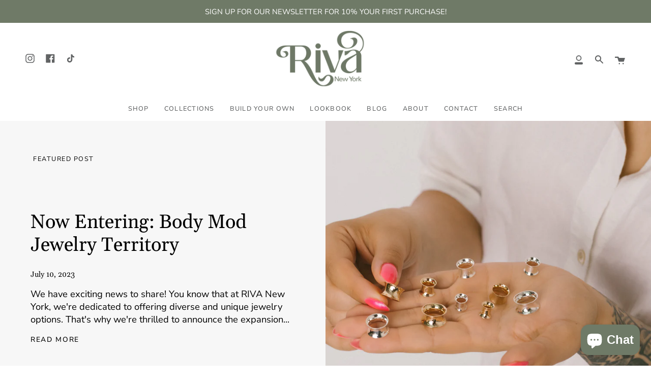

--- FILE ---
content_type: text/html; charset=utf-8
request_url: https://rivanewyork.com/blogs/riva-new-york-blog
body_size: 34042
content:
<!doctype html>
<html class="no-js no-touch supports-no-cookies" lang="en">
<head>
  <!-- Global site tag (gtag.js) - Google Analytics -->
<script async src="https://www.googletagmanager.com/gtag/js?id=G-6WC6S1PGDZ"></script>
<script>
  window.dataLayer = window.dataLayer || [];
  function gtag(){dataLayer.push(arguments);}
  gtag('js', new Date());

  gtag('config', 'G-6WC6S1PGDZ');
</script>
  <meta charset="UTF-8">
  <meta name="viewport" content="width=device-width, initial-scale=1.0">
  <meta name="theme-color" content="#8191a4">
  <link rel="canonical" href="https://rivanewyork.com/blogs/riva-new-york-blog">

  <!-- ======================= Broadcast Theme V3.0.0 ========================= -->

  <link rel="preconnect" href="https://cdn.shopify.com" crossorigin>
  <link rel="preconnect" href="https://fonts.shopify.com" crossorigin>
  <link rel="preconnect" href="https://monorail-edge.shopifysvc.com" crossorigin>

  <link rel="preload" href="//rivanewyork.com/cdn/shop/t/7/assets/lazysizes.js?v=111431644619468174291724336054" as="script">
  <link rel="preload" href="//rivanewyork.com/cdn/shop/t/7/assets/vendor.js?v=28063473639635829801724336054" as="script">
  <link rel="preload" href="//rivanewyork.com/cdn/shop/t/7/assets/theme.dev.js?v=33159892172166104091724336054" as="script">
  <link rel="preload" href="//rivanewyork.com/cdn/shop/t/7/assets/theme.css?v=63631643015084235821724336054" as="style"> 

  
    <link rel="shortcut icon" href="//rivanewyork.com/cdn/shop/files/RIVA-New-York-Jewelry_32x32.png?v=1648149265" type="image/png" />
  

  <!-- Title and description ================================================ -->
  
  <title>
    
    Blog
    
    
    
      &ndash; RIVA New York
    
  </title>

  
    <meta name="description" content="Jewelry that is beautiful not just on the outside, but on the inside, as well. Shop responsible jewelry made by New Yorkers using ethically sourced and recycled materials. ">
  

  <!-- /snippets/social-meta.liquid --><meta property="og:site_name" content="RIVA New York">
<meta property="og:url" content="https://rivanewyork.com/blogs/riva-new-york-blog">
<meta property="og:title" content="Blog">
<meta property="og:type" content="website">
<meta property="og:description" content="Jewelry that is beautiful not just on the outside, but on the inside, as well. Shop responsible jewelry made by New Yorkers using ethically sourced and recycled materials. ">


<meta name="twitter:site" content="@">
<meta name="twitter:card" content="summary_large_image">
<meta name="twitter:title" content="Blog">
<meta name="twitter:description" content="Jewelry that is beautiful not just on the outside, but on the inside, as well. Shop responsible jewelry made by New Yorkers using ethically sourced and recycled materials. ">


  <!-- CSS ================================================================== -->

  <link href="//rivanewyork.com/cdn/shop/t/7/assets/font-settings.css?v=37830588260577079331766076113" rel="stylesheet" type="text/css" media="all" />

  
<style data-shopify>

:root {


---color-video-bg: #f2f2f2;


---color-bg: #ffffff;
---color-bg-secondary: #F7F7F7;
---color-bg-rgb: 255, 255, 255;

---color-text-dark: #000000;
---color-text: #000000;
---color-text-light: #4d4d4d;


/* === Opacity shades of grey ===*/
---color-a5:  rgba(0, 0, 0, 0.05);
---color-a10: rgba(0, 0, 0, 0.1);
---color-a15: rgba(0, 0, 0, 0.15);
---color-a20: rgba(0, 0, 0, 0.2);
---color-a25: rgba(0, 0, 0, 0.25);
---color-a30: rgba(0, 0, 0, 0.3);
---color-a35: rgba(0, 0, 0, 0.35);
---color-a40: rgba(0, 0, 0, 0.4);
---color-a45: rgba(0, 0, 0, 0.45);
---color-a50: rgba(0, 0, 0, 0.5);
---color-a55: rgba(0, 0, 0, 0.55);
---color-a60: rgba(0, 0, 0, 0.6);
---color-a65: rgba(0, 0, 0, 0.65);
---color-a70: rgba(0, 0, 0, 0.7);
---color-a75: rgba(0, 0, 0, 0.75);
---color-a80: rgba(0, 0, 0, 0.8);
---color-a85: rgba(0, 0, 0, 0.85);
---color-a90: rgba(0, 0, 0, 0.9);
---color-a95: rgba(0, 0, 0, 0.95);

---color-border: rgb(240, 240, 240);
---color-border-light: #f6f6f6;
---color-border-hairline: #f7f7f7;
---color-border-dark: #bdbdbd;/* === Bright color ===*/
---color-primary: #6f7a67;
---color-primary-hover: #48583d;
---color-primary-fade: rgba(111, 122, 103, 0.05);
---color-primary-fade-hover: rgba(111, 122, 103, 0.1);---color-primary-opposite: #ffffff;


/* === Secondary Color ===*/
---color-secondary: #8191a4;
---color-secondary-hover: #506a89;
---color-secondary-fade: rgba(129, 145, 164, 0.05);
---color-secondary-fade-hover: rgba(129, 145, 164, 0.1);---color-secondary-opposite: #ffffff;


/* === link Color ===*/
---color-link: #616364;
---color-link-hover: #6f7a67;
---color-link-fade: rgba(97, 99, 100, 0.05);
---color-link-fade-hover: rgba(97, 99, 100, 0.1);---color-link-opposite: #ffffff;


/* === Product grid sale tags ===*/
---color-sale-bg: #6f7a67;
---color-sale-text: #ab8c52;---color-sale-text-secondary: #6f7a67;

/* === Product grid badges ===*/
---color-badge-bg: #ffffff;
---color-badge-text: #212121;

/* === Helper colors for form error states ===*/
---color-error: var(---color-primary);
---color-error-bg: var(---color-primary-fade);



  ---radius: 0px;
  ---radius-sm: 0px;


---color-announcement-bg: #ffffff;
---color-announcement-text: #ab8c52;
---color-announcement-border: #e6ddcb;

---color-header-bg: #ffffff;
---color-header-link: #616364;
---color-header-link-hover: #6f7a67;

---color-menu-bg: #ffffff;
---color-menu-border: #ffffff;
---color-menu-link: #616364;
---color-menu-link-hover: #6f7a67;
---color-submenu-bg: #ffffff;
---color-submenu-link: #6f7a67;
---color-submenu-link-hover: #AB8C52;
---color-menu-transparent: #ffffff;

---color-footer-bg: #ffffff;
---color-footer-text: #212121;
---color-footer-link: #212121;
---color-footer-link-hover: #6f7a67;
---color-footer-border: #212121;

/* === Custom Cursor ===*/

--icon-zoom-in: url( "//rivanewyork.com/cdn/shop/t/7/assets/icon-zoom-in.svg?v=126996651526054293301724336054" );
--icon-zoom-out: url( "//rivanewyork.com/cdn/shop/t/7/assets/icon-zoom-out.svg?v=128675709041987423641724336054" );

/* === Typography ===*/
---product-grid-aspect-ratio: 90.0%;
---product-grid-size-piece: 9.0;


---font-weight-body: 400;
---font-weight-body-bold: 500;

---font-stack-body: "Nunito Sans", sans-serif;
---font-style-body: normal;
---font-adjust-body: 1.15;

---font-weight-heading: 400;
---font-weight-heading-bold: 500;

---font-stack-heading: Gelasio, serif;
---font-style-heading: normal;
---font-adjust-heading: 1.0;

---font-stack-nav: "Nunito Sans", sans-serif;
---font-style-nav: normal;
---font-adjust-nav: 0.9;

---font-weight-nav: 400;
---font-weight-nav-bold: 500;

---font-size-base: 1.15rem;
---font-size-base-percent: 1.15;

---ico-select: url("//rivanewyork.com/cdn/shop/t/7/assets/ico-select.svg?v=115630813262522069291724336054");


/* === Parallax ===*/
---parallax-strength-min: 115.0%;
---parallax-strength-max: 125.0%;


  

---color-text-dark: #000000;
---color-text:#000000;
---color-text-light: #000000;



  


}

</style>


  <link href="//rivanewyork.com/cdn/shop/t/7/assets/theme.css?v=63631643015084235821724336054" rel="stylesheet" type="text/css" media="all" />

  <script>
    if (window.navigator.userAgent.indexOf('MSIE ') > 0 || window.navigator.userAgent.indexOf('Trident/') > 0) {
      document.documentElement.className = document.documentElement.className + ' ie';

      var scripts = document.getElementsByTagName('script')[0];
      var polyfill = document.createElement("script");
      polyfill.defer = true;
      polyfill.src = "//rivanewyork.com/cdn/shop/t/7/assets/ie11.js?v=144489047535103983231724336054";

      scripts.parentNode.insertBefore(polyfill, scripts);
    } else {
      document.documentElement.className = document.documentElement.className.replace('no-js', 'js');
    }

    window.lazySizesConfig = window.lazySizesConfig || {};
    window.lazySizesConfig.preloadAfterLoad = true;

    
    

    

    

    let root = '/';
    if (root[root.length - 1] !== '/') {
      root = `${root}/`;
    }

    window.theme = {
      routes: {
        root: root,
        cart: '/cart',
        cart_add_url: '/cart/add',
        product_recommendations_url: '/recommendations/products',
        search_url: '/search'
      },
      assets: {
        photoswipe: '//rivanewyork.com/cdn/shop/t/7/assets/photoswipe.js?v=12261563163868600691724336054',
        smoothscroll: '//rivanewyork.com/cdn/shop/t/7/assets/smoothscroll.js?v=37906625415260927261724336054',
        swatches: '//rivanewyork.com/cdn/shop/t/7/assets/swatches.json?v=153762849283573572451724336054',
        base: "//rivanewyork.com/cdn/shop/t/7/assets/",
        no_image: "//rivanewyork.com/cdn/shopifycloud/storefront/assets/no-image-2048-a2addb12_1024x.gif",
      },
      strings: {
        addToCart: "Add to cart",
        soldOut: "Sold Out",
        from: "From",
        preOrder: "Pre-order",
        unavailable: "Unavailable",
        unitPrice: "Unit price",
        unitPriceSeparator: "per",
        resultsFor: "results for",
        noResultsFor: "No results for",
        shippingCalcSubmitButton: "Calculate shipping",
        shippingCalcSubmitButtonDisabled: "Calculating...",
        selectValue: "Select value",
        oneColor: "color",
        otherColor: "colors",
        upsellAddToCart: "Add"
      },
      customerLoggedIn: false,
      moneyWithCurrencyFormat: "${{amount}} USD",
      moneyFormat: "${{amount}}",
      cartDrawerEnabled:true,
      enableQuickAdd: false,
      swatchLabels: ["Color"," Colour"],
      showFirstSwatch: false,
      transparentHeader: false,
      info: {
        name: 'broadcast'
      },
      version: '3.0.0'
    };
  </script>

  
    <script src="//rivanewyork.com/cdn/shopifycloud/storefront/assets/themes_support/shopify_common-5f594365.js" defer="defer"></script>
  

  <!-- Theme Javascript ============================================================== -->
  <script src="//rivanewyork.com/cdn/shop/t/7/assets/lazysizes.js?v=111431644619468174291724336054" async="async"></script>
  <script src="//rivanewyork.com/cdn/shop/t/7/assets/vendor.js?v=28063473639635829801724336054" defer="defer"></script>
  <script src="//rivanewyork.com/cdn/shop/t/7/assets/theme.dev.js?v=33159892172166104091724336054" defer="defer"></script>

  <!-- Shopify app scripts =========================================================== -->

  <script>window.performance && window.performance.mark && window.performance.mark('shopify.content_for_header.start');</script><meta id="shopify-digital-wallet" name="shopify-digital-wallet" content="/59433222301/digital_wallets/dialog">
<meta name="shopify-checkout-api-token" content="4d37968e5055c3c30a7cc18d9f062318">
<meta id="in-context-paypal-metadata" data-shop-id="59433222301" data-venmo-supported="false" data-environment="production" data-locale="en_US" data-paypal-v4="true" data-currency="USD">
<link rel="alternate" type="application/atom+xml" title="Feed" href="/blogs/riva-new-york-blog.atom" />
<link rel="next" href="/blogs/riva-new-york-blog?page=2">
<link rel="alternate" hreflang="x-default" href="https://rivanewyork.com/blogs/riva-new-york-blog">
<link rel="alternate" hreflang="en" href="https://rivanewyork.com/blogs/riva-new-york-blog">
<link rel="alternate" hreflang="en-CA" href="https://rivanewyork.com/en-ca/blogs/riva-new-york-blog">
<script async="async" src="/checkouts/internal/preloads.js?locale=en-US"></script>
<link rel="preconnect" href="https://shop.app" crossorigin="anonymous">
<script async="async" src="https://shop.app/checkouts/internal/preloads.js?locale=en-US&shop_id=59433222301" crossorigin="anonymous"></script>
<script id="apple-pay-shop-capabilities" type="application/json">{"shopId":59433222301,"countryCode":"US","currencyCode":"USD","merchantCapabilities":["supports3DS"],"merchantId":"gid:\/\/shopify\/Shop\/59433222301","merchantName":"RIVA New York","requiredBillingContactFields":["postalAddress","email","phone"],"requiredShippingContactFields":["postalAddress","email","phone"],"shippingType":"shipping","supportedNetworks":["visa","masterCard","amex","discover","elo","jcb"],"total":{"type":"pending","label":"RIVA New York","amount":"1.00"},"shopifyPaymentsEnabled":true,"supportsSubscriptions":true}</script>
<script id="shopify-features" type="application/json">{"accessToken":"4d37968e5055c3c30a7cc18d9f062318","betas":["rich-media-storefront-analytics"],"domain":"rivanewyork.com","predictiveSearch":true,"shopId":59433222301,"locale":"en"}</script>
<script>var Shopify = Shopify || {};
Shopify.shop = "rivanewyorkjewelry.myshopify.com";
Shopify.locale = "en";
Shopify.currency = {"active":"USD","rate":"1.0"};
Shopify.country = "US";
Shopify.theme = {"name":"Broadcast","id":141276971165,"schema_name":"Broadcast","schema_version":"3.0.0","theme_store_id":868,"role":"main"};
Shopify.theme.handle = "null";
Shopify.theme.style = {"id":null,"handle":null};
Shopify.cdnHost = "rivanewyork.com/cdn";
Shopify.routes = Shopify.routes || {};
Shopify.routes.root = "/";</script>
<script type="module">!function(o){(o.Shopify=o.Shopify||{}).modules=!0}(window);</script>
<script>!function(o){function n(){var o=[];function n(){o.push(Array.prototype.slice.apply(arguments))}return n.q=o,n}var t=o.Shopify=o.Shopify||{};t.loadFeatures=n(),t.autoloadFeatures=n()}(window);</script>
<script>
  window.ShopifyPay = window.ShopifyPay || {};
  window.ShopifyPay.apiHost = "shop.app\/pay";
  window.ShopifyPay.redirectState = null;
</script>
<script id="shop-js-analytics" type="application/json">{"pageType":"blog"}</script>
<script defer="defer" async type="module" src="//rivanewyork.com/cdn/shopifycloud/shop-js/modules/v2/client.init-shop-cart-sync_C5BV16lS.en.esm.js"></script>
<script defer="defer" async type="module" src="//rivanewyork.com/cdn/shopifycloud/shop-js/modules/v2/chunk.common_CygWptCX.esm.js"></script>
<script type="module">
  await import("//rivanewyork.com/cdn/shopifycloud/shop-js/modules/v2/client.init-shop-cart-sync_C5BV16lS.en.esm.js");
await import("//rivanewyork.com/cdn/shopifycloud/shop-js/modules/v2/chunk.common_CygWptCX.esm.js");

  window.Shopify.SignInWithShop?.initShopCartSync?.({"fedCMEnabled":true,"windoidEnabled":true});

</script>
<script>
  window.Shopify = window.Shopify || {};
  if (!window.Shopify.featureAssets) window.Shopify.featureAssets = {};
  window.Shopify.featureAssets['shop-js'] = {"shop-cart-sync":["modules/v2/client.shop-cart-sync_ZFArdW7E.en.esm.js","modules/v2/chunk.common_CygWptCX.esm.js"],"init-fed-cm":["modules/v2/client.init-fed-cm_CmiC4vf6.en.esm.js","modules/v2/chunk.common_CygWptCX.esm.js"],"shop-button":["modules/v2/client.shop-button_tlx5R9nI.en.esm.js","modules/v2/chunk.common_CygWptCX.esm.js"],"shop-cash-offers":["modules/v2/client.shop-cash-offers_DOA2yAJr.en.esm.js","modules/v2/chunk.common_CygWptCX.esm.js","modules/v2/chunk.modal_D71HUcav.esm.js"],"init-windoid":["modules/v2/client.init-windoid_sURxWdc1.en.esm.js","modules/v2/chunk.common_CygWptCX.esm.js"],"shop-toast-manager":["modules/v2/client.shop-toast-manager_ClPi3nE9.en.esm.js","modules/v2/chunk.common_CygWptCX.esm.js"],"init-shop-email-lookup-coordinator":["modules/v2/client.init-shop-email-lookup-coordinator_B8hsDcYM.en.esm.js","modules/v2/chunk.common_CygWptCX.esm.js"],"init-shop-cart-sync":["modules/v2/client.init-shop-cart-sync_C5BV16lS.en.esm.js","modules/v2/chunk.common_CygWptCX.esm.js"],"avatar":["modules/v2/client.avatar_BTnouDA3.en.esm.js"],"pay-button":["modules/v2/client.pay-button_FdsNuTd3.en.esm.js","modules/v2/chunk.common_CygWptCX.esm.js"],"init-customer-accounts":["modules/v2/client.init-customer-accounts_DxDtT_ad.en.esm.js","modules/v2/client.shop-login-button_C5VAVYt1.en.esm.js","modules/v2/chunk.common_CygWptCX.esm.js","modules/v2/chunk.modal_D71HUcav.esm.js"],"init-shop-for-new-customer-accounts":["modules/v2/client.init-shop-for-new-customer-accounts_ChsxoAhi.en.esm.js","modules/v2/client.shop-login-button_C5VAVYt1.en.esm.js","modules/v2/chunk.common_CygWptCX.esm.js","modules/v2/chunk.modal_D71HUcav.esm.js"],"shop-login-button":["modules/v2/client.shop-login-button_C5VAVYt1.en.esm.js","modules/v2/chunk.common_CygWptCX.esm.js","modules/v2/chunk.modal_D71HUcav.esm.js"],"init-customer-accounts-sign-up":["modules/v2/client.init-customer-accounts-sign-up_CPSyQ0Tj.en.esm.js","modules/v2/client.shop-login-button_C5VAVYt1.en.esm.js","modules/v2/chunk.common_CygWptCX.esm.js","modules/v2/chunk.modal_D71HUcav.esm.js"],"shop-follow-button":["modules/v2/client.shop-follow-button_Cva4Ekp9.en.esm.js","modules/v2/chunk.common_CygWptCX.esm.js","modules/v2/chunk.modal_D71HUcav.esm.js"],"checkout-modal":["modules/v2/client.checkout-modal_BPM8l0SH.en.esm.js","modules/v2/chunk.common_CygWptCX.esm.js","modules/v2/chunk.modal_D71HUcav.esm.js"],"lead-capture":["modules/v2/client.lead-capture_Bi8yE_yS.en.esm.js","modules/v2/chunk.common_CygWptCX.esm.js","modules/v2/chunk.modal_D71HUcav.esm.js"],"shop-login":["modules/v2/client.shop-login_D6lNrXab.en.esm.js","modules/v2/chunk.common_CygWptCX.esm.js","modules/v2/chunk.modal_D71HUcav.esm.js"],"payment-terms":["modules/v2/client.payment-terms_CZxnsJam.en.esm.js","modules/v2/chunk.common_CygWptCX.esm.js","modules/v2/chunk.modal_D71HUcav.esm.js"]};
</script>
<script>(function() {
  var isLoaded = false;
  function asyncLoad() {
    if (isLoaded) return;
    isLoaded = true;
    var urls = ["https:\/\/shopify.covet.pics\/covet-pics-widget-inject.js?shop=rivanewyorkjewelry.myshopify.com"];
    for (var i = 0; i < urls.length; i++) {
      var s = document.createElement('script');
      s.type = 'text/javascript';
      s.async = true;
      s.src = urls[i];
      var x = document.getElementsByTagName('script')[0];
      x.parentNode.insertBefore(s, x);
    }
  };
  if(window.attachEvent) {
    window.attachEvent('onload', asyncLoad);
  } else {
    window.addEventListener('load', asyncLoad, false);
  }
})();</script>
<script id="__st">var __st={"a":59433222301,"offset":-18000,"reqid":"72e8811f-7245-418b-a424-952522aa7907-1768619799","pageurl":"rivanewyork.com\/blogs\/riva-new-york-blog","s":"blogs-82178769053","u":"3d72db33a4af","p":"blog","rtyp":"blog","rid":82178769053};</script>
<script>window.ShopifyPaypalV4VisibilityTracking = true;</script>
<script id="captcha-bootstrap">!function(){'use strict';const t='contact',e='account',n='new_comment',o=[[t,t],['blogs',n],['comments',n],[t,'customer']],c=[[e,'customer_login'],[e,'guest_login'],[e,'recover_customer_password'],[e,'create_customer']],r=t=>t.map((([t,e])=>`form[action*='/${t}']:not([data-nocaptcha='true']) input[name='form_type'][value='${e}']`)).join(','),a=t=>()=>t?[...document.querySelectorAll(t)].map((t=>t.form)):[];function s(){const t=[...o],e=r(t);return a(e)}const i='password',u='form_key',d=['recaptcha-v3-token','g-recaptcha-response','h-captcha-response',i],f=()=>{try{return window.sessionStorage}catch{return}},m='__shopify_v',_=t=>t.elements[u];function p(t,e,n=!1){try{const o=window.sessionStorage,c=JSON.parse(o.getItem(e)),{data:r}=function(t){const{data:e,action:n}=t;return t[m]||n?{data:e,action:n}:{data:t,action:n}}(c);for(const[e,n]of Object.entries(r))t.elements[e]&&(t.elements[e].value=n);n&&o.removeItem(e)}catch(o){console.error('form repopulation failed',{error:o})}}const l='form_type',E='cptcha';function T(t){t.dataset[E]=!0}const w=window,h=w.document,L='Shopify',v='ce_forms',y='captcha';let A=!1;((t,e)=>{const n=(g='f06e6c50-85a8-45c8-87d0-21a2b65856fe',I='https://cdn.shopify.com/shopifycloud/storefront-forms-hcaptcha/ce_storefront_forms_captcha_hcaptcha.v1.5.2.iife.js',D={infoText:'Protected by hCaptcha',privacyText:'Privacy',termsText:'Terms'},(t,e,n)=>{const o=w[L][v],c=o.bindForm;if(c)return c(t,g,e,D).then(n);var r;o.q.push([[t,g,e,D],n]),r=I,A||(h.body.append(Object.assign(h.createElement('script'),{id:'captcha-provider',async:!0,src:r})),A=!0)});var g,I,D;w[L]=w[L]||{},w[L][v]=w[L][v]||{},w[L][v].q=[],w[L][y]=w[L][y]||{},w[L][y].protect=function(t,e){n(t,void 0,e),T(t)},Object.freeze(w[L][y]),function(t,e,n,w,h,L){const[v,y,A,g]=function(t,e,n){const i=e?o:[],u=t?c:[],d=[...i,...u],f=r(d),m=r(i),_=r(d.filter((([t,e])=>n.includes(e))));return[a(f),a(m),a(_),s()]}(w,h,L),I=t=>{const e=t.target;return e instanceof HTMLFormElement?e:e&&e.form},D=t=>v().includes(t);t.addEventListener('submit',(t=>{const e=I(t);if(!e)return;const n=D(e)&&!e.dataset.hcaptchaBound&&!e.dataset.recaptchaBound,o=_(e),c=g().includes(e)&&(!o||!o.value);(n||c)&&t.preventDefault(),c&&!n&&(function(t){try{if(!f())return;!function(t){const e=f();if(!e)return;const n=_(t);if(!n)return;const o=n.value;o&&e.removeItem(o)}(t);const e=Array.from(Array(32),(()=>Math.random().toString(36)[2])).join('');!function(t,e){_(t)||t.append(Object.assign(document.createElement('input'),{type:'hidden',name:u})),t.elements[u].value=e}(t,e),function(t,e){const n=f();if(!n)return;const o=[...t.querySelectorAll(`input[type='${i}']`)].map((({name:t})=>t)),c=[...d,...o],r={};for(const[a,s]of new FormData(t).entries())c.includes(a)||(r[a]=s);n.setItem(e,JSON.stringify({[m]:1,action:t.action,data:r}))}(t,e)}catch(e){console.error('failed to persist form',e)}}(e),e.submit())}));const S=(t,e)=>{t&&!t.dataset[E]&&(n(t,e.some((e=>e===t))),T(t))};for(const o of['focusin','change'])t.addEventListener(o,(t=>{const e=I(t);D(e)&&S(e,y())}));const B=e.get('form_key'),M=e.get(l),P=B&&M;t.addEventListener('DOMContentLoaded',(()=>{const t=y();if(P)for(const e of t)e.elements[l].value===M&&p(e,B);[...new Set([...A(),...v().filter((t=>'true'===t.dataset.shopifyCaptcha))])].forEach((e=>S(e,t)))}))}(h,new URLSearchParams(w.location.search),n,t,e,['guest_login'])})(!0,!0)}();</script>
<script integrity="sha256-4kQ18oKyAcykRKYeNunJcIwy7WH5gtpwJnB7kiuLZ1E=" data-source-attribution="shopify.loadfeatures" defer="defer" src="//rivanewyork.com/cdn/shopifycloud/storefront/assets/storefront/load_feature-a0a9edcb.js" crossorigin="anonymous"></script>
<script crossorigin="anonymous" defer="defer" src="//rivanewyork.com/cdn/shopifycloud/storefront/assets/shopify_pay/storefront-65b4c6d7.js?v=20250812"></script>
<script data-source-attribution="shopify.dynamic_checkout.dynamic.init">var Shopify=Shopify||{};Shopify.PaymentButton=Shopify.PaymentButton||{isStorefrontPortableWallets:!0,init:function(){window.Shopify.PaymentButton.init=function(){};var t=document.createElement("script");t.src="https://rivanewyork.com/cdn/shopifycloud/portable-wallets/latest/portable-wallets.en.js",t.type="module",document.head.appendChild(t)}};
</script>
<script data-source-attribution="shopify.dynamic_checkout.buyer_consent">
  function portableWalletsHideBuyerConsent(e){var t=document.getElementById("shopify-buyer-consent"),n=document.getElementById("shopify-subscription-policy-button");t&&n&&(t.classList.add("hidden"),t.setAttribute("aria-hidden","true"),n.removeEventListener("click",e))}function portableWalletsShowBuyerConsent(e){var t=document.getElementById("shopify-buyer-consent"),n=document.getElementById("shopify-subscription-policy-button");t&&n&&(t.classList.remove("hidden"),t.removeAttribute("aria-hidden"),n.addEventListener("click",e))}window.Shopify?.PaymentButton&&(window.Shopify.PaymentButton.hideBuyerConsent=portableWalletsHideBuyerConsent,window.Shopify.PaymentButton.showBuyerConsent=portableWalletsShowBuyerConsent);
</script>
<script data-source-attribution="shopify.dynamic_checkout.cart.bootstrap">document.addEventListener("DOMContentLoaded",(function(){function t(){return document.querySelector("shopify-accelerated-checkout-cart, shopify-accelerated-checkout")}if(t())Shopify.PaymentButton.init();else{new MutationObserver((function(e,n){t()&&(Shopify.PaymentButton.init(),n.disconnect())})).observe(document.body,{childList:!0,subtree:!0})}}));
</script>
<link id="shopify-accelerated-checkout-styles" rel="stylesheet" media="screen" href="https://rivanewyork.com/cdn/shopifycloud/portable-wallets/latest/accelerated-checkout-backwards-compat.css" crossorigin="anonymous">
<style id="shopify-accelerated-checkout-cart">
        #shopify-buyer-consent {
  margin-top: 1em;
  display: inline-block;
  width: 100%;
}

#shopify-buyer-consent.hidden {
  display: none;
}

#shopify-subscription-policy-button {
  background: none;
  border: none;
  padding: 0;
  text-decoration: underline;
  font-size: inherit;
  cursor: pointer;
}

#shopify-subscription-policy-button::before {
  box-shadow: none;
}

      </style>

<script>window.performance && window.performance.mark && window.performance.mark('shopify.content_for_header.end');</script>
<script src="https://cdn.shopify.com/extensions/7bc9bb47-adfa-4267-963e-cadee5096caf/inbox-1252/assets/inbox-chat-loader.js" type="text/javascript" defer="defer"></script>
<meta property="og:image" content="https://cdn.shopify.com/s/files/1/0594/3322/2301/files/RIVA-New-York-Jewelry-Logo-Green.png?height=628&pad_color=f7f7f7&v=1650571647&width=1200" />
<meta property="og:image:secure_url" content="https://cdn.shopify.com/s/files/1/0594/3322/2301/files/RIVA-New-York-Jewelry-Logo-Green.png?height=628&pad_color=f7f7f7&v=1650571647&width=1200" />
<meta property="og:image:width" content="1200" />
<meta property="og:image:height" content="628" />
<meta property="og:image:alt" content="Official logo of responsible e-commerce jewelry brand RIVA New York" />
<link href="https://monorail-edge.shopifysvc.com" rel="dns-prefetch">
<script>(function(){if ("sendBeacon" in navigator && "performance" in window) {try {var session_token_from_headers = performance.getEntriesByType('navigation')[0].serverTiming.find(x => x.name == '_s').description;} catch {var session_token_from_headers = undefined;}var session_cookie_matches = document.cookie.match(/_shopify_s=([^;]*)/);var session_token_from_cookie = session_cookie_matches && session_cookie_matches.length === 2 ? session_cookie_matches[1] : "";var session_token = session_token_from_headers || session_token_from_cookie || "";function handle_abandonment_event(e) {var entries = performance.getEntries().filter(function(entry) {return /monorail-edge.shopifysvc.com/.test(entry.name);});if (!window.abandonment_tracked && entries.length === 0) {window.abandonment_tracked = true;var currentMs = Date.now();var navigation_start = performance.timing.navigationStart;var payload = {shop_id: 59433222301,url: window.location.href,navigation_start,duration: currentMs - navigation_start,session_token,page_type: "blog"};window.navigator.sendBeacon("https://monorail-edge.shopifysvc.com/v1/produce", JSON.stringify({schema_id: "online_store_buyer_site_abandonment/1.1",payload: payload,metadata: {event_created_at_ms: currentMs,event_sent_at_ms: currentMs}}));}}window.addEventListener('pagehide', handle_abandonment_event);}}());</script>
<script id="web-pixels-manager-setup">(function e(e,d,r,n,o){if(void 0===o&&(o={}),!Boolean(null===(a=null===(i=window.Shopify)||void 0===i?void 0:i.analytics)||void 0===a?void 0:a.replayQueue)){var i,a;window.Shopify=window.Shopify||{};var t=window.Shopify;t.analytics=t.analytics||{};var s=t.analytics;s.replayQueue=[],s.publish=function(e,d,r){return s.replayQueue.push([e,d,r]),!0};try{self.performance.mark("wpm:start")}catch(e){}var l=function(){var e={modern:/Edge?\/(1{2}[4-9]|1[2-9]\d|[2-9]\d{2}|\d{4,})\.\d+(\.\d+|)|Firefox\/(1{2}[4-9]|1[2-9]\d|[2-9]\d{2}|\d{4,})\.\d+(\.\d+|)|Chrom(ium|e)\/(9{2}|\d{3,})\.\d+(\.\d+|)|(Maci|X1{2}).+ Version\/(15\.\d+|(1[6-9]|[2-9]\d|\d{3,})\.\d+)([,.]\d+|)( \(\w+\)|)( Mobile\/\w+|) Safari\/|Chrome.+OPR\/(9{2}|\d{3,})\.\d+\.\d+|(CPU[ +]OS|iPhone[ +]OS|CPU[ +]iPhone|CPU IPhone OS|CPU iPad OS)[ +]+(15[._]\d+|(1[6-9]|[2-9]\d|\d{3,})[._]\d+)([._]\d+|)|Android:?[ /-](13[3-9]|1[4-9]\d|[2-9]\d{2}|\d{4,})(\.\d+|)(\.\d+|)|Android.+Firefox\/(13[5-9]|1[4-9]\d|[2-9]\d{2}|\d{4,})\.\d+(\.\d+|)|Android.+Chrom(ium|e)\/(13[3-9]|1[4-9]\d|[2-9]\d{2}|\d{4,})\.\d+(\.\d+|)|SamsungBrowser\/([2-9]\d|\d{3,})\.\d+/,legacy:/Edge?\/(1[6-9]|[2-9]\d|\d{3,})\.\d+(\.\d+|)|Firefox\/(5[4-9]|[6-9]\d|\d{3,})\.\d+(\.\d+|)|Chrom(ium|e)\/(5[1-9]|[6-9]\d|\d{3,})\.\d+(\.\d+|)([\d.]+$|.*Safari\/(?![\d.]+ Edge\/[\d.]+$))|(Maci|X1{2}).+ Version\/(10\.\d+|(1[1-9]|[2-9]\d|\d{3,})\.\d+)([,.]\d+|)( \(\w+\)|)( Mobile\/\w+|) Safari\/|Chrome.+OPR\/(3[89]|[4-9]\d|\d{3,})\.\d+\.\d+|(CPU[ +]OS|iPhone[ +]OS|CPU[ +]iPhone|CPU IPhone OS|CPU iPad OS)[ +]+(10[._]\d+|(1[1-9]|[2-9]\d|\d{3,})[._]\d+)([._]\d+|)|Android:?[ /-](13[3-9]|1[4-9]\d|[2-9]\d{2}|\d{4,})(\.\d+|)(\.\d+|)|Mobile Safari.+OPR\/([89]\d|\d{3,})\.\d+\.\d+|Android.+Firefox\/(13[5-9]|1[4-9]\d|[2-9]\d{2}|\d{4,})\.\d+(\.\d+|)|Android.+Chrom(ium|e)\/(13[3-9]|1[4-9]\d|[2-9]\d{2}|\d{4,})\.\d+(\.\d+|)|Android.+(UC? ?Browser|UCWEB|U3)[ /]?(15\.([5-9]|\d{2,})|(1[6-9]|[2-9]\d|\d{3,})\.\d+)\.\d+|SamsungBrowser\/(5\.\d+|([6-9]|\d{2,})\.\d+)|Android.+MQ{2}Browser\/(14(\.(9|\d{2,})|)|(1[5-9]|[2-9]\d|\d{3,})(\.\d+|))(\.\d+|)|K[Aa][Ii]OS\/(3\.\d+|([4-9]|\d{2,})\.\d+)(\.\d+|)/},d=e.modern,r=e.legacy,n=navigator.userAgent;return n.match(d)?"modern":n.match(r)?"legacy":"unknown"}(),u="modern"===l?"modern":"legacy",c=(null!=n?n:{modern:"",legacy:""})[u],f=function(e){return[e.baseUrl,"/wpm","/b",e.hashVersion,"modern"===e.buildTarget?"m":"l",".js"].join("")}({baseUrl:d,hashVersion:r,buildTarget:u}),m=function(e){var d=e.version,r=e.bundleTarget,n=e.surface,o=e.pageUrl,i=e.monorailEndpoint;return{emit:function(e){var a=e.status,t=e.errorMsg,s=(new Date).getTime(),l=JSON.stringify({metadata:{event_sent_at_ms:s},events:[{schema_id:"web_pixels_manager_load/3.1",payload:{version:d,bundle_target:r,page_url:o,status:a,surface:n,error_msg:t},metadata:{event_created_at_ms:s}}]});if(!i)return console&&console.warn&&console.warn("[Web Pixels Manager] No Monorail endpoint provided, skipping logging."),!1;try{return self.navigator.sendBeacon.bind(self.navigator)(i,l)}catch(e){}var u=new XMLHttpRequest;try{return u.open("POST",i,!0),u.setRequestHeader("Content-Type","text/plain"),u.send(l),!0}catch(e){return console&&console.warn&&console.warn("[Web Pixels Manager] Got an unhandled error while logging to Monorail."),!1}}}}({version:r,bundleTarget:l,surface:e.surface,pageUrl:self.location.href,monorailEndpoint:e.monorailEndpoint});try{o.browserTarget=l,function(e){var d=e.src,r=e.async,n=void 0===r||r,o=e.onload,i=e.onerror,a=e.sri,t=e.scriptDataAttributes,s=void 0===t?{}:t,l=document.createElement("script"),u=document.querySelector("head"),c=document.querySelector("body");if(l.async=n,l.src=d,a&&(l.integrity=a,l.crossOrigin="anonymous"),s)for(var f in s)if(Object.prototype.hasOwnProperty.call(s,f))try{l.dataset[f]=s[f]}catch(e){}if(o&&l.addEventListener("load",o),i&&l.addEventListener("error",i),u)u.appendChild(l);else{if(!c)throw new Error("Did not find a head or body element to append the script");c.appendChild(l)}}({src:f,async:!0,onload:function(){if(!function(){var e,d;return Boolean(null===(d=null===(e=window.Shopify)||void 0===e?void 0:e.analytics)||void 0===d?void 0:d.initialized)}()){var d=window.webPixelsManager.init(e)||void 0;if(d){var r=window.Shopify.analytics;r.replayQueue.forEach((function(e){var r=e[0],n=e[1],o=e[2];d.publishCustomEvent(r,n,o)})),r.replayQueue=[],r.publish=d.publishCustomEvent,r.visitor=d.visitor,r.initialized=!0}}},onerror:function(){return m.emit({status:"failed",errorMsg:"".concat(f," has failed to load")})},sri:function(e){var d=/^sha384-[A-Za-z0-9+/=]+$/;return"string"==typeof e&&d.test(e)}(c)?c:"",scriptDataAttributes:o}),m.emit({status:"loading"})}catch(e){m.emit({status:"failed",errorMsg:(null==e?void 0:e.message)||"Unknown error"})}}})({shopId: 59433222301,storefrontBaseUrl: "https://rivanewyork.com",extensionsBaseUrl: "https://extensions.shopifycdn.com/cdn/shopifycloud/web-pixels-manager",monorailEndpoint: "https://monorail-edge.shopifysvc.com/unstable/produce_batch",surface: "storefront-renderer",enabledBetaFlags: ["2dca8a86"],webPixelsConfigList: [{"id":"shopify-app-pixel","configuration":"{}","eventPayloadVersion":"v1","runtimeContext":"STRICT","scriptVersion":"0450","apiClientId":"shopify-pixel","type":"APP","privacyPurposes":["ANALYTICS","MARKETING"]},{"id":"shopify-custom-pixel","eventPayloadVersion":"v1","runtimeContext":"LAX","scriptVersion":"0450","apiClientId":"shopify-pixel","type":"CUSTOM","privacyPurposes":["ANALYTICS","MARKETING"]}],isMerchantRequest: false,initData: {"shop":{"name":"RIVA New York","paymentSettings":{"currencyCode":"USD"},"myshopifyDomain":"rivanewyorkjewelry.myshopify.com","countryCode":"US","storefrontUrl":"https:\/\/rivanewyork.com"},"customer":null,"cart":null,"checkout":null,"productVariants":[],"purchasingCompany":null},},"https://rivanewyork.com/cdn","fcfee988w5aeb613cpc8e4bc33m6693e112",{"modern":"","legacy":""},{"shopId":"59433222301","storefrontBaseUrl":"https:\/\/rivanewyork.com","extensionBaseUrl":"https:\/\/extensions.shopifycdn.com\/cdn\/shopifycloud\/web-pixels-manager","surface":"storefront-renderer","enabledBetaFlags":"[\"2dca8a86\"]","isMerchantRequest":"false","hashVersion":"fcfee988w5aeb613cpc8e4bc33m6693e112","publish":"custom","events":"[[\"page_viewed\",{}]]"});</script><script>
  window.ShopifyAnalytics = window.ShopifyAnalytics || {};
  window.ShopifyAnalytics.meta = window.ShopifyAnalytics.meta || {};
  window.ShopifyAnalytics.meta.currency = 'USD';
  var meta = {"page":{"pageType":"blog","resourceType":"blog","resourceId":82178769053,"requestId":"72e8811f-7245-418b-a424-952522aa7907-1768619799"}};
  for (var attr in meta) {
    window.ShopifyAnalytics.meta[attr] = meta[attr];
  }
</script>
<script class="analytics">
  (function () {
    var customDocumentWrite = function(content) {
      var jquery = null;

      if (window.jQuery) {
        jquery = window.jQuery;
      } else if (window.Checkout && window.Checkout.$) {
        jquery = window.Checkout.$;
      }

      if (jquery) {
        jquery('body').append(content);
      }
    };

    var hasLoggedConversion = function(token) {
      if (token) {
        return document.cookie.indexOf('loggedConversion=' + token) !== -1;
      }
      return false;
    }

    var setCookieIfConversion = function(token) {
      if (token) {
        var twoMonthsFromNow = new Date(Date.now());
        twoMonthsFromNow.setMonth(twoMonthsFromNow.getMonth() + 2);

        document.cookie = 'loggedConversion=' + token + '; expires=' + twoMonthsFromNow;
      }
    }

    var trekkie = window.ShopifyAnalytics.lib = window.trekkie = window.trekkie || [];
    if (trekkie.integrations) {
      return;
    }
    trekkie.methods = [
      'identify',
      'page',
      'ready',
      'track',
      'trackForm',
      'trackLink'
    ];
    trekkie.factory = function(method) {
      return function() {
        var args = Array.prototype.slice.call(arguments);
        args.unshift(method);
        trekkie.push(args);
        return trekkie;
      };
    };
    for (var i = 0; i < trekkie.methods.length; i++) {
      var key = trekkie.methods[i];
      trekkie[key] = trekkie.factory(key);
    }
    trekkie.load = function(config) {
      trekkie.config = config || {};
      trekkie.config.initialDocumentCookie = document.cookie;
      var first = document.getElementsByTagName('script')[0];
      var script = document.createElement('script');
      script.type = 'text/javascript';
      script.onerror = function(e) {
        var scriptFallback = document.createElement('script');
        scriptFallback.type = 'text/javascript';
        scriptFallback.onerror = function(error) {
                var Monorail = {
      produce: function produce(monorailDomain, schemaId, payload) {
        var currentMs = new Date().getTime();
        var event = {
          schema_id: schemaId,
          payload: payload,
          metadata: {
            event_created_at_ms: currentMs,
            event_sent_at_ms: currentMs
          }
        };
        return Monorail.sendRequest("https://" + monorailDomain + "/v1/produce", JSON.stringify(event));
      },
      sendRequest: function sendRequest(endpointUrl, payload) {
        // Try the sendBeacon API
        if (window && window.navigator && typeof window.navigator.sendBeacon === 'function' && typeof window.Blob === 'function' && !Monorail.isIos12()) {
          var blobData = new window.Blob([payload], {
            type: 'text/plain'
          });

          if (window.navigator.sendBeacon(endpointUrl, blobData)) {
            return true;
          } // sendBeacon was not successful

        } // XHR beacon

        var xhr = new XMLHttpRequest();

        try {
          xhr.open('POST', endpointUrl);
          xhr.setRequestHeader('Content-Type', 'text/plain');
          xhr.send(payload);
        } catch (e) {
          console.log(e);
        }

        return false;
      },
      isIos12: function isIos12() {
        return window.navigator.userAgent.lastIndexOf('iPhone; CPU iPhone OS 12_') !== -1 || window.navigator.userAgent.lastIndexOf('iPad; CPU OS 12_') !== -1;
      }
    };
    Monorail.produce('monorail-edge.shopifysvc.com',
      'trekkie_storefront_load_errors/1.1',
      {shop_id: 59433222301,
      theme_id: 141276971165,
      app_name: "storefront",
      context_url: window.location.href,
      source_url: "//rivanewyork.com/cdn/s/trekkie.storefront.cd680fe47e6c39ca5d5df5f0a32d569bc48c0f27.min.js"});

        };
        scriptFallback.async = true;
        scriptFallback.src = '//rivanewyork.com/cdn/s/trekkie.storefront.cd680fe47e6c39ca5d5df5f0a32d569bc48c0f27.min.js';
        first.parentNode.insertBefore(scriptFallback, first);
      };
      script.async = true;
      script.src = '//rivanewyork.com/cdn/s/trekkie.storefront.cd680fe47e6c39ca5d5df5f0a32d569bc48c0f27.min.js';
      first.parentNode.insertBefore(script, first);
    };
    trekkie.load(
      {"Trekkie":{"appName":"storefront","development":false,"defaultAttributes":{"shopId":59433222301,"isMerchantRequest":null,"themeId":141276971165,"themeCityHash":"11156695112738297432","contentLanguage":"en","currency":"USD","eventMetadataId":"ce88e27f-d618-4f4a-adff-45d300281eda"},"isServerSideCookieWritingEnabled":true,"monorailRegion":"shop_domain","enabledBetaFlags":["65f19447"]},"Session Attribution":{},"S2S":{"facebookCapiEnabled":true,"source":"trekkie-storefront-renderer","apiClientId":580111}}
    );

    var loaded = false;
    trekkie.ready(function() {
      if (loaded) return;
      loaded = true;

      window.ShopifyAnalytics.lib = window.trekkie;

      var originalDocumentWrite = document.write;
      document.write = customDocumentWrite;
      try { window.ShopifyAnalytics.merchantGoogleAnalytics.call(this); } catch(error) {};
      document.write = originalDocumentWrite;

      window.ShopifyAnalytics.lib.page(null,{"pageType":"blog","resourceType":"blog","resourceId":82178769053,"requestId":"72e8811f-7245-418b-a424-952522aa7907-1768619799","shopifyEmitted":true});

      var match = window.location.pathname.match(/checkouts\/(.+)\/(thank_you|post_purchase)/)
      var token = match? match[1]: undefined;
      if (!hasLoggedConversion(token)) {
        setCookieIfConversion(token);
        
      }
    });


        var eventsListenerScript = document.createElement('script');
        eventsListenerScript.async = true;
        eventsListenerScript.src = "//rivanewyork.com/cdn/shopifycloud/storefront/assets/shop_events_listener-3da45d37.js";
        document.getElementsByTagName('head')[0].appendChild(eventsListenerScript);

})();</script>
<script
  defer
  src="https://rivanewyork.com/cdn/shopifycloud/perf-kit/shopify-perf-kit-3.0.4.min.js"
  data-application="storefront-renderer"
  data-shop-id="59433222301"
  data-render-region="gcp-us-central1"
  data-page-type="blog"
  data-theme-instance-id="141276971165"
  data-theme-name="Broadcast"
  data-theme-version="3.0.0"
  data-monorail-region="shop_domain"
  data-resource-timing-sampling-rate="10"
  data-shs="true"
  data-shs-beacon="true"
  data-shs-export-with-fetch="true"
  data-shs-logs-sample-rate="1"
  data-shs-beacon-endpoint="https://rivanewyork.com/api/collect"
></script>
</head>
<body id="blog" class="template-blog show-button-animation aos-initialized" data-animations="true">

  <a class="in-page-link visually-hidden skip-link is-not-relative" data-skip-content href="#MainContent">Skip to content</a>

  <div class="container" data-site-container>
    <div id="shopify-section-announcement" class="shopify-section"><div class="announcement__wrapper"
    data-announcement-wrapper
    data-section-id="announcement"
    data-section-type="announcement">
    <div><div class="announcement__bar announcement__bar--error">
          <div class="announcement__message">
            <div class="announcement__text">
              <span class="announcement__main">This site has limited support for your browser. We recommend switching to Edge, Chrome, Safari, or Firefox.</span>
            </div>
          </div>
        </div><div class="announcement__bar-outer" data-bar data-bar-top style="--bg: #6f7a67; --text: #ffffff;"><div class="announcement__bar-holder" data-slider data-fade="true" data-dots="hidden" data-draggable="true" data-autoplay="true" data-speed="7000">
              <div data-slide="e0f55851-ff97-402c-b664-9d474e69288f"
      data-slide-index="0"
      data-block-id="e0f55851-ff97-402c-b664-9d474e69288f"
      
class="announcement__bar"
>
                  <div data-ticker-frame class="announcement__message">
                    <div data-ticker-scale class="ticker--unloaded announcement__scale">
                      <div data-ticker-text class="announcement__text">
                        <span><p>SIGN UP FOR OUR NEWSLETTER FOR 10% YOUR FIRST PURCHASE! </p></span>
                      </div>
                    </div>
                  </div>
                </div>
            </div></div></div>
  </div>
</div>
    <div id="shopify-section-header" class="shopify-section"><style data-shopify>:root {
    --menu-height: calc(194px);
  }.header__logo__link::before { padding-bottom: 56.94444444444444%; }</style>












<div class="header__wrapper"
  data-header-wrapper
  data-header-transparent="false"
  data-header-sticky="sticky"
  data-header-style="logo_above"
  data-section-id="header"
  data-section-type="header">

  <header class="theme__header" role="banner" data-header-height>
    <div>
      <div class="header__mobile">
        
    <div class="header__mobile__left">

      <div class="header__mobile__button">
        <button class="header__mobile__hamburger"
          data-drawer-toggle="hamburger"
          aria-label="Show menu"
          aria-haspopup="true"
          aria-expanded="false"
          aria-controls="header-menu">

          <div class="hamburger__lines">
            <span></span>
            <span></span>
            <span></span>
            <span></span>
            <span></span>
            <span></span>
          </div>
        </button>
      </div>
      
        <div class="header__mobile__button">
          <a href="/search" class="navlink" data-popdown-toggle="search-popdown" data-focus-element>
            <svg aria-hidden="true" focusable="false" role="presentation" class="icon icon-search" viewBox="0 0 20 20"><path fill="#444" d="M18.64 17.02l-5.31-5.31c.81-1.08 1.26-2.43 1.26-3.87C14.5 4.06 11.44 1 7.75 1S1 4.06 1 7.75s3.06 6.75 6.75 6.75c1.44 0 2.79-.45 3.87-1.26l5.31 5.31c.45.45 1.26.54 1.71.09.45-.36.45-1.17 0-1.62zM3.25 7.75c0-2.52 1.98-4.5 4.5-4.5s4.5 1.98 4.5 4.5-1.98 4.5-4.5 4.5-4.5-1.98-4.5-4.5z"/></svg>
            <span class="visually-hidden">Search</span>
          </a>
        </div>
      
    </div>
    
<div class="header__logo header__logo--image">
    <a class="header__logo__link"
        href="/"
        style="width: 200px;">
      
<img data-src="//rivanewyork.com/cdn/shop/files/RIVA-New-York-Jewelry-Logo-Green_{width}x.png?v=1650571647"
              class="lazyload logo__img logo__img--color"
              data-widths="[110, 160, 220, 320, 480, 540, 720, 900]"
              data-sizes="auto"
              data-aspectratio="1.7560975609756098"
              alt="Official logo of responsible e-commerce jewelry brand RIVA New York">
      
      
      
        <noscript>
          <img class="logo__img" style="opacity: 1;" src="//rivanewyork.com/cdn/shop/files/RIVA-New-York-Jewelry-Logo-Green_360x.png?v=1650571647" alt="Official logo of responsible e-commerce jewelry brand RIVA New York"/>
        </noscript>
      
    </a>
  </div>

    <div class="header__mobile__right">
      
        <div class="header__mobile__button">
          <a href="/account" class="navlink">
            <svg aria-hidden="true" focusable="false" role="presentation" class="icon icon-account" viewBox="0 0 18 20"><g fill="#000" fill-rule="evenodd"><path fill-rule="nonzero" d="M9 12A6 6 0 119 0a6 6 0 010 12zm0-2a4 4 0 100-8 4 4 0 000 8z"/><rect width="18" height="5" y="15" rx="2.5"/></g></svg>
            <span class="visually-hidden">My Account</span>
          </a>
        </div>
      
      <div class="header__mobile__button">
        <a class="navlink navlink--cart is-not-relative" href="/cart"  data-cart-toggle data-focus-element >
          <div class="cart__icon__content">
            
  <span class="header__cart__status" data-cart-count="0">
    0
  </span>

            <svg aria-hidden="true" focusable="false" role="presentation" class="icon icon-cart" viewBox="0 0 8 8"><path d="M.34 1A.506.506 0 00.5 2H2l.09.25.41 1.25.41 1.25c.04.13.21.25.34.25h3.5c.14 0 .3-.12.34-.25l.81-2.5c.04-.13-.02-.25-.16-.25H3.3l-.38-.72A.5.5 0 002.48 1h-2a.5.5 0 00-.09 0 .5.5 0 00-.06 0zM3.5 6c-.28 0-.5.22-.5.5s.22.5.5.5.5-.22.5-.5-.22-.5-.5-.5zm3 0c-.28 0-.5.22-.5.5s.22.5.5.5.5-.22.5-.5-.22-.5-.5-.5z"/></svg>
            <span class="visually-hidden">Cart</span>
          </div>
        </a>
      </div>

    </div>

      </div>
      <div data-header-desktop class="header__desktop"><div class="header__desktop__upper" data-takes-space-wrapper>
              <div data-child-takes-space class="header__desktop__bar__l"><!-- /snippets/social.liquid -->


	<ul class="social__links">
	<li><a href="https://www.instagram.com/rivanewyork/" title="RIVA New York on Instagram" rel="noopener" target="_blank"><svg aria-hidden="true" focusable="false" role="presentation" class="icon icon-instagram" viewBox="0 0 512 512"><path d="M256 49.5c67.3 0 75.2.3 101.8 1.5 24.6 1.1 37.9 5.2 46.8 8.7 11.8 4.6 20.2 10 29 18.8s14.3 17.2 18.8 29c3.4 8.9 7.6 22.2 8.7 46.8 1.2 26.6 1.5 34.5 1.5 101.8s-.3 75.2-1.5 101.8c-1.1 24.6-5.2 37.9-8.7 46.8-4.6 11.8-10 20.2-18.8 29s-17.2 14.3-29 18.8c-8.9 3.4-22.2 7.6-46.8 8.7-26.6 1.2-34.5 1.5-101.8 1.5s-75.2-.3-101.8-1.5c-24.6-1.1-37.9-5.2-46.8-8.7-11.8-4.6-20.2-10-29-18.8s-14.3-17.2-18.8-29c-3.4-8.9-7.6-22.2-8.7-46.8-1.2-26.6-1.5-34.5-1.5-101.8s.3-75.2 1.5-101.8c1.1-24.6 5.2-37.9 8.7-46.8 4.6-11.8 10-20.2 18.8-29s17.2-14.3 29-18.8c8.9-3.4 22.2-7.6 46.8-8.7 26.6-1.3 34.5-1.5 101.8-1.5m0-45.4c-68.4 0-77 .3-103.9 1.5C125.3 6.8 107 11.1 91 17.3c-16.6 6.4-30.6 15.1-44.6 29.1-14 14-22.6 28.1-29.1 44.6-6.2 16-10.5 34.3-11.7 61.2C4.4 179 4.1 187.6 4.1 256s.3 77 1.5 103.9c1.2 26.8 5.5 45.1 11.7 61.2 6.4 16.6 15.1 30.6 29.1 44.6 14 14 28.1 22.6 44.6 29.1 16 6.2 34.3 10.5 61.2 11.7 26.9 1.2 35.4 1.5 103.9 1.5s77-.3 103.9-1.5c26.8-1.2 45.1-5.5 61.2-11.7 16.6-6.4 30.6-15.1 44.6-29.1 14-14 22.6-28.1 29.1-44.6 6.2-16 10.5-34.3 11.7-61.2 1.2-26.9 1.5-35.4 1.5-103.9s-.3-77-1.5-103.9c-1.2-26.8-5.5-45.1-11.7-61.2-6.4-16.6-15.1-30.6-29.1-44.6-14-14-28.1-22.6-44.6-29.1-16-6.2-34.3-10.5-61.2-11.7-27-1.1-35.6-1.4-104-1.4z"/><path d="M256 126.6c-71.4 0-129.4 57.9-129.4 129.4s58 129.4 129.4 129.4 129.4-58 129.4-129.4-58-129.4-129.4-129.4zm0 213.4c-46.4 0-84-37.6-84-84s37.6-84 84-84 84 37.6 84 84-37.6 84-84 84z"/><circle cx="390.5" cy="121.5" r="30.2"/></svg><span class="visually-hidden">Instagram</span></a></li>
	
	<li><a href="https://www.facebook.com/rivanewyork" title="RIVA New York on Facebook" rel="noopener" target="_blank"><svg aria-hidden="true" focusable="false" role="presentation" class="icon icon-facebook" viewBox="0 0 20 20"><path fill="#444" d="M18.05.811q.439 0 .744.305t.305.744v16.637q0 .439-.305.744t-.744.305h-4.732v-7.221h2.415l.342-2.854h-2.757v-1.83q0-.659.293-1t1.073-.342h1.488V3.762q-.976-.098-2.171-.098-1.634 0-2.635.964t-1 2.72V9.47H7.951v2.854h2.415v7.221H1.413q-.439 0-.744-.305t-.305-.744V1.859q0-.439.305-.744T1.413.81H18.05z"/></svg><span class="visually-hidden">Facebook</span></a></li>
	
	
	<li><a href="https://www.tiktok.com/@rivanewyork" title="RIVA New York on TikKok" rel="noopener" target="_blank"><svg aria-hidden="true" focusable="false" role="presentation" class="icon icon-tiktok" viewBox="0 0 19 19"><path d="M12.917 1c.289 2.412 1.674 3.85 4.083 4.004v2.713c-1.396.133-2.619-.311-4.04-1.148v5.075c0 6.447-7.232 8.461-10.14 3.84-1.867-2.973-.723-8.19 5.27-8.4v2.862a8.879 8.879 0 00-1.391.331c-1.333.439-2.089 1.26-1.879 2.708.404 2.775 5.641 3.596 5.206-1.825V1.005h2.891V1z" fill-rule="evenodd"/></svg><span class="visually-hidden">TikTok</span></a></li>
	
	
	
	
	</ul>

</div>
              <div data-child-takes-space class="header__desktop__bar__c">
<div class="header__logo header__logo--image">
    <a class="header__logo__link"
        href="/"
        style="width: 200px;">
      
<img data-src="//rivanewyork.com/cdn/shop/files/RIVA-New-York-Jewelry-Logo-Green_{width}x.png?v=1650571647"
              class="lazyload logo__img logo__img--color"
              data-widths="[110, 160, 220, 320, 480, 540, 720, 900]"
              data-sizes="auto"
              data-aspectratio="1.7560975609756098"
              alt="Official logo of responsible e-commerce jewelry brand RIVA New York">
      
      
      
        <noscript>
          <img class="logo__img" style="opacity: 1;" src="//rivanewyork.com/cdn/shop/files/RIVA-New-York-Jewelry-Logo-Green_360x.png?v=1650571647" alt="Official logo of responsible e-commerce jewelry brand RIVA New York"/>
        </noscript>
      
    </a>
  </div>
</div>
              <div data-child-takes-space class="header__desktop__bar__r">
  <div class="header__desktop__buttons header__desktop__buttons--icons">

    
      <div class="header__desktop__button">
        <a href="/account" class="navlink" title="My Account">
          <svg aria-hidden="true" focusable="false" role="presentation" class="icon icon-account" viewBox="0 0 18 20"><g fill="#000" fill-rule="evenodd"><path fill-rule="nonzero" d="M9 12A6 6 0 119 0a6 6 0 010 12zm0-2a4 4 0 100-8 4 4 0 000 8z"/><rect width="18" height="5" y="15" rx="2.5"/></g></svg>
          <span class="visually-hidden">My Account</span>
        </a>
      </div>
    

    
      <div class="header__desktop__button">
        <a href="/search" class="navlink" data-popdown-toggle="search-popdown" data-focus-element title="Search">
          <svg aria-hidden="true" focusable="false" role="presentation" class="icon icon-search" viewBox="0 0 20 20"><path fill="#444" d="M18.64 17.02l-5.31-5.31c.81-1.08 1.26-2.43 1.26-3.87C14.5 4.06 11.44 1 7.75 1S1 4.06 1 7.75s3.06 6.75 6.75 6.75c1.44 0 2.79-.45 3.87-1.26l5.31 5.31c.45.45 1.26.54 1.71.09.45-.36.45-1.17 0-1.62zM3.25 7.75c0-2.52 1.98-4.5 4.5-4.5s4.5 1.98 4.5 4.5-1.98 4.5-4.5 4.5-4.5-1.98-4.5-4.5z"/></svg>
          <span class="visually-hidden">Search</span>
        </a>
      </div>
    

    <div class="header__desktop__button">
      <a href="/cart" class="navlink navlink--cart is-not-relative" title="Cart"  data-cart-toggle data-focus-element >
        <div class="cart__icon__content">
          
  <span class="header__cart__status" data-cart-count="0">
    0
  </span>

          <svg aria-hidden="true" focusable="false" role="presentation" class="icon icon-cart" viewBox="0 0 8 8"><path d="M.34 1A.506.506 0 00.5 2H2l.09.25.41 1.25.41 1.25c.04.13.21.25.34.25h3.5c.14 0 .3-.12.34-.25l.81-2.5c.04-.13-.02-.25-.16-.25H3.3l-.38-.72A.5.5 0 002.48 1h-2a.5.5 0 00-.09 0 .5.5 0 00-.06 0zM3.5 6c-.28 0-.5.22-.5.5s.22.5.5.5.5-.22.5-.5-.22-.5-.5-.5zm3 0c-.28 0-.5.22-.5.5s.22.5.5.5.5-.22.5-.5-.22-.5-.5-.5z"/></svg>
          <span class="visually-hidden">Cart</span>
        </div>
      </a>
    </div>

  </div>
</div>
            </div>
            <div class="header__desktop__lower" data-takes-space-wrapper>
              <div data-child-takes-space class="header__desktop__bar__c">
  <nav class="header__menu caps">
    <div class="header__menu__inner" data-text-items-wrapper>
      
        

<div class="menu__item  parent"
   
    aria-haspopup="true" 
    aria-expanded="false"
    data-hover-disclosure-toggle="dropdown-ad8503b2f465f041fe41416f0367132e"
    aria-controls="dropdown-ad8503b2f465f041fe41416f0367132e"
  >
  <a href="/collections/all" data-top-link class="navlink navlink--toplevel">
    <span class="navtext">Shop</span>
  </a>
  
    <div class="header__dropdown"
      data-hover-disclosure
      id="dropdown-ad8503b2f465f041fe41416f0367132e">
      <div class="header__dropdown__wrapper">
        <div class="header__dropdown__inner">
            
              <a href="/collections/body-jewelry" data-stagger class="navlink navlink--child is-not-relative">
                <span class="navtext">Body Jewelry</span>
              </a>
            
              <a href="/collections/necklaces" data-stagger class="navlink navlink--child is-not-relative">
                <span class="navtext">Necklaces</span>
              </a>
            
              <a href="/collections/bracelets" data-stagger class="navlink navlink--child is-not-relative">
                <span class="navtext">Bracelets</span>
              </a>
            
              <a href="/collections/rings" data-stagger class="navlink navlink--child is-not-relative">
                <span class="navtext">Rings</span>
              </a>
            
              <a href="/collections/charms" data-stagger class="navlink navlink--child is-not-relative">
                <span class="navtext">Charms</span>
              </a>
            
              <a href="/collections/earrings" data-stagger class="navlink navlink--child is-not-relative">
                <span class="navtext">Earrings</span>
              </a>
            
              <a href="/collections/chains" data-stagger class="navlink navlink--child is-not-relative">
                <span class="navtext">Chains</span>
              </a>
             </div>
      </div>
    </div>
  
</div>
      
        

<div class="menu__item  parent"
   
    aria-haspopup="true" 
    aria-expanded="false"
    data-hover-disclosure-toggle="dropdown-d1bf26c6a2272138fd53eb0805fd9b1f"
    aria-controls="dropdown-d1bf26c6a2272138fd53eb0805fd9b1f"
  >
  <a href="/collections" data-top-link class="navlink navlink--toplevel">
    <span class="navtext">Collections</span>
  </a>
  
    <div class="header__dropdown"
      data-hover-disclosure
      id="dropdown-d1bf26c6a2272138fd53eb0805fd9b1f">
      <div class="header__dropdown__wrapper">
        <div class="header__dropdown__inner">
            
              <a href="/collections/the-expression-collection" data-stagger class="navlink navlink--child is-not-relative">
                <span class="navtext">The Expression Collection</span>
              </a>
            
              <a href="/collections/fairmined-gold-collection" data-stagger class="navlink navlink--child is-not-relative">
                <span class="navtext">Fairmined Gold Collection</span>
              </a>
            
              <a href="/collections/fall-winter-2022-drop" data-stagger class="navlink navlink--child is-not-relative">
                <span class="navtext">Fall/Winter</span>
              </a>
            
              <a href="/collections/spring-summer-2022-drop" data-stagger class="navlink navlink--child is-not-relative">
                <span class="navtext">Spring/Summer</span>
              </a>
             </div>
      </div>
    </div>
  
</div>
      
        

<div class="menu__item  child"
  >
  <a href="/pages/build-your-own-necklace-or-bracelet" data-top-link class="navlink navlink--toplevel">
    <span class="navtext">Build Your Own</span>
  </a>
  
</div>
      
        

<div class="menu__item  parent"
   
    aria-haspopup="true" 
    aria-expanded="false"
    data-hover-disclosure-toggle="dropdown-1861d391309f346ea6a01eb0ef5b1683"
    aria-controls="dropdown-1861d391309f346ea6a01eb0ef5b1683"
  >
  <a href="/pages/fall-winter-2022-lookbook" data-top-link class="navlink navlink--toplevel">
    <span class="navtext">Lookbook</span>
  </a>
  
    <div class="header__dropdown"
      data-hover-disclosure
      id="dropdown-1861d391309f346ea6a01eb0ef5b1683">
      <div class="header__dropdown__wrapper">
        <div class="header__dropdown__inner">
            
              <a href="/pages/fall-winter-2022-lookbook" data-stagger class="navlink navlink--child is-not-relative">
                <span class="navtext">Fall/Winter</span>
              </a>
            
              <a href="/pages/spring-summer-2022-lookbook" data-stagger class="navlink navlink--child is-not-relative">
                <span class="navtext">Spring/Summer</span>
              </a>
             </div>
      </div>
    </div>
  
</div>
      
        

<div class="menu__item  parent main-menu--active"
   
    aria-haspopup="true" 
    aria-expanded="false"
    data-hover-disclosure-toggle="dropdown-b60ad3ab15685a70de9fe7056a5d93e7"
    aria-controls="dropdown-b60ad3ab15685a70de9fe7056a5d93e7"
  >
  <a href="/blogs/riva-new-york-blog" data-top-link class="navlink navlink--toplevel">
    <span class="navtext">Blog</span>
  </a>
  
    <div class="header__dropdown"
      data-hover-disclosure
      id="dropdown-b60ad3ab15685a70de9fe7056a5d93e7">
      <div class="header__dropdown__wrapper">
        <div class="header__dropdown__inner">
            
              <a href="/pages/special-events" data-stagger class="navlink navlink--child is-not-relative">
                <span class="navtext">Special Events</span>
              </a>
             </div>
      </div>
    </div>
  
</div>
      
        

<div class="menu__item  parent"
   
    aria-haspopup="true" 
    aria-expanded="false"
    data-hover-disclosure-toggle="dropdown-221a43b4895ae690a8d898201c6c94fb"
    aria-controls="dropdown-221a43b4895ae690a8d898201c6c94fb"
  >
  <a href="/pages/about" data-top-link class="navlink navlink--toplevel">
    <span class="navtext">About</span>
  </a>
  
    <div class="header__dropdown"
      data-hover-disclosure
      id="dropdown-221a43b4895ae690a8d898201c6c94fb">
      <div class="header__dropdown__wrapper">
        <div class="header__dropdown__inner">
            
              <a href="/pages/about" data-stagger class="navlink navlink--child is-not-relative">
                <span class="navtext">Who We Are</span>
              </a>
            
              <a href="/pages/letter-from-the-founder" data-stagger class="navlink navlink--child is-not-relative">
                <span class="navtext">From the Founder</span>
              </a>
            
              <a href="/pages/frequently-asked-questions" data-stagger class="navlink navlink--child is-not-relative">
                <span class="navtext">FAQs</span>
              </a>
             </div>
      </div>
    </div>
  
</div>
      
        

<div class="menu__item  child"
  >
  <a href="/pages/contact-us" data-top-link class="navlink navlink--toplevel">
    <span class="navtext">Contact</span>
  </a>
  
</div>
      
        

<div class="menu__item  child"
  >
  <a href="https://rivanewyork.com/search" data-top-link class="navlink navlink--toplevel">
    <span class="navtext">Search</span>
  </a>
  
</div>
      
      <div class="hover__bar"></div>
      <div class="hover__bg"></div>
    </div>
  </nav>
</div>
            </div></div>
    </div>
  </header>
  
  <nav class="header__drawer caps"
    data-drawer="hamburger"
    aria-label="Menu"
    id="header-menu">
    <div class="drawer__content">
      <div class="drawer__inner" data-drawer-inner>
        <div class="drawer__menu" data-stagger-animation data-sliderule-pane="0">
          
            <div class="sliderule__wrapper"><button class="sliderow"
      data-animates
      data-sliderule-open="sliderule-b981313722b11f3c8e3aa607fdc4deed">
      <span class="sliderow__title">
        Shop
        <span class="sliderule__chevron--right">
          <span class="visually-hidden">Show menu</span>
        </span>
      </span>
    </button>

    <div class="mobile__menu__dropdown sliderule__panel"
      data-sliderule
      id="sliderule-b981313722b11f3c8e3aa607fdc4deed">

      <div class="sliderow sliderow__back" data-animates>
        <button class="sliderow__back__button"
          data-sliderule-close="sliderule-b981313722b11f3c8e3aa607fdc4deed">
          <span class="sliderule__chevron--left">
            <span class="visually-hidden">Exit menu</span>
          </span>
        </button>
        <a class="sliderow__title" href="/collections/all">Shop</a>
      </div>
      <div class="sliderow__links" data-links>
        
          
          
          <div class="sliderule__wrapper">
    <div class="sliderow" data-animates>
      <a class="sliderow__title" href="/collections/body-jewelry">Body Jewelry</a>
    </div></div>
        
          
          
          <div class="sliderule__wrapper">
    <div class="sliderow" data-animates>
      <a class="sliderow__title" href="/collections/necklaces">Necklaces</a>
    </div></div>
        
          
          
          <div class="sliderule__wrapper">
    <div class="sliderow" data-animates>
      <a class="sliderow__title" href="/collections/bracelets">Bracelets</a>
    </div></div>
        
          
          
          <div class="sliderule__wrapper">
    <div class="sliderow" data-animates>
      <a class="sliderow__title" href="/collections/rings">Rings</a>
    </div></div>
        
          
          
          <div class="sliderule__wrapper">
    <div class="sliderow" data-animates>
      <a class="sliderow__title" href="/collections/charms">Charms</a>
    </div></div>
        
          
          
          <div class="sliderule__wrapper">
    <div class="sliderow" data-animates>
      <a class="sliderow__title" href="/collections/earrings">Earrings</a>
    </div></div>
        
          
          
          <div class="sliderule__wrapper">
    <div class="sliderow" data-animates>
      <a class="sliderow__title" href="/collections/chains">Chains</a>
    </div></div>
        
<div class="sliderule-grid blocks-0">
            
          </div></div>
    </div></div>
          
            <div class="sliderule__wrapper"><button class="sliderow"
      data-animates
      data-sliderule-open="sliderule-25a2b26e6112cc2a489d38a18fd83c40">
      <span class="sliderow__title">
        Collections
        <span class="sliderule__chevron--right">
          <span class="visually-hidden">Show menu</span>
        </span>
      </span>
    </button>

    <div class="mobile__menu__dropdown sliderule__panel"
      data-sliderule
      id="sliderule-25a2b26e6112cc2a489d38a18fd83c40">

      <div class="sliderow sliderow__back" data-animates>
        <button class="sliderow__back__button"
          data-sliderule-close="sliderule-25a2b26e6112cc2a489d38a18fd83c40">
          <span class="sliderule__chevron--left">
            <span class="visually-hidden">Exit menu</span>
          </span>
        </button>
        <a class="sliderow__title" href="/collections">Collections</a>
      </div>
      <div class="sliderow__links" data-links>
        
          
          
          <div class="sliderule__wrapper">
    <div class="sliderow" data-animates>
      <a class="sliderow__title" href="/collections/the-expression-collection">The Expression Collection</a>
    </div></div>
        
          
          
          <div class="sliderule__wrapper">
    <div class="sliderow" data-animates>
      <a class="sliderow__title" href="/collections/fairmined-gold-collection">Fairmined Gold Collection</a>
    </div></div>
        
          
          
          <div class="sliderule__wrapper">
    <div class="sliderow" data-animates>
      <a class="sliderow__title" href="/collections/fall-winter-2022-drop">Fall/Winter</a>
    </div></div>
        
          
          
          <div class="sliderule__wrapper">
    <div class="sliderow" data-animates>
      <a class="sliderow__title" href="/collections/spring-summer-2022-drop">Spring/Summer</a>
    </div></div>
        
<div class="sliderule-grid blocks-0">
            
          </div></div>
    </div></div>
          
            <div class="sliderule__wrapper">
    <div class="sliderow" data-animates>
      <a class="sliderow__title" href="/pages/build-your-own-necklace-or-bracelet">Build Your Own</a>
    </div></div>
          
            <div class="sliderule__wrapper"><button class="sliderow"
      data-animates
      data-sliderule-open="sliderule-46f1cb0ff05abf8d2b0e1de65368887b">
      <span class="sliderow__title">
        Lookbook
        <span class="sliderule__chevron--right">
          <span class="visually-hidden">Show menu</span>
        </span>
      </span>
    </button>

    <div class="mobile__menu__dropdown sliderule__panel"
      data-sliderule
      id="sliderule-46f1cb0ff05abf8d2b0e1de65368887b">

      <div class="sliderow sliderow__back" data-animates>
        <button class="sliderow__back__button"
          data-sliderule-close="sliderule-46f1cb0ff05abf8d2b0e1de65368887b">
          <span class="sliderule__chevron--left">
            <span class="visually-hidden">Exit menu</span>
          </span>
        </button>
        <a class="sliderow__title" href="/pages/fall-winter-2022-lookbook">Lookbook</a>
      </div>
      <div class="sliderow__links" data-links>
        
          
          
          <div class="sliderule__wrapper">
    <div class="sliderow" data-animates>
      <a class="sliderow__title" href="/pages/fall-winter-2022-lookbook">Fall/Winter</a>
    </div></div>
        
          
          
          <div class="sliderule__wrapper">
    <div class="sliderow" data-animates>
      <a class="sliderow__title" href="/pages/spring-summer-2022-lookbook">Spring/Summer</a>
    </div></div>
        
<div class="sliderule-grid blocks-0">
            
          </div></div>
    </div></div>
          
            <div class="sliderule__wrapper"><button class="sliderow"
      data-animates
      data-sliderule-open="sliderule-b2f68c1867fd974c93a15eb1dcab7f16">
      <span class="sliderow__title">
        Blog
        <span class="sliderule__chevron--right">
          <span class="visually-hidden">Show menu</span>
        </span>
      </span>
    </button>

    <div class="mobile__menu__dropdown sliderule__panel"
      data-sliderule
      id="sliderule-b2f68c1867fd974c93a15eb1dcab7f16">

      <div class="sliderow sliderow__back" data-animates>
        <button class="sliderow__back__button"
          data-sliderule-close="sliderule-b2f68c1867fd974c93a15eb1dcab7f16">
          <span class="sliderule__chevron--left">
            <span class="visually-hidden">Exit menu</span>
          </span>
        </button>
        <a class="sliderow__title" href="/blogs/riva-new-york-blog">Blog</a>
      </div>
      <div class="sliderow__links" data-links>
        
          
          
          <div class="sliderule__wrapper">
    <div class="sliderow" data-animates>
      <a class="sliderow__title" href="/pages/special-events">Special Events</a>
    </div></div>
        
<div class="sliderule-grid blocks-0">
            
          </div></div>
    </div></div>
          
            <div class="sliderule__wrapper"><button class="sliderow"
      data-animates
      data-sliderule-open="sliderule-24d9668b88e01836b8ef7636e2a15934">
      <span class="sliderow__title">
        About
        <span class="sliderule__chevron--right">
          <span class="visually-hidden">Show menu</span>
        </span>
      </span>
    </button>

    <div class="mobile__menu__dropdown sliderule__panel"
      data-sliderule
      id="sliderule-24d9668b88e01836b8ef7636e2a15934">

      <div class="sliderow sliderow__back" data-animates>
        <button class="sliderow__back__button"
          data-sliderule-close="sliderule-24d9668b88e01836b8ef7636e2a15934">
          <span class="sliderule__chevron--left">
            <span class="visually-hidden">Exit menu</span>
          </span>
        </button>
        <a class="sliderow__title" href="/pages/about">About</a>
      </div>
      <div class="sliderow__links" data-links>
        
          
          
          <div class="sliderule__wrapper">
    <div class="sliderow" data-animates>
      <a class="sliderow__title" href="/pages/about">Who We Are</a>
    </div></div>
        
          
          
          <div class="sliderule__wrapper">
    <div class="sliderow" data-animates>
      <a class="sliderow__title" href="/pages/letter-from-the-founder">From the Founder</a>
    </div></div>
        
          
          
          <div class="sliderule__wrapper">
    <div class="sliderow" data-animates>
      <a class="sliderow__title" href="/pages/frequently-asked-questions">FAQs</a>
    </div></div>
        
<div class="sliderule-grid blocks-0">
            
          </div></div>
    </div></div>
          
            <div class="sliderule__wrapper">
    <div class="sliderow" data-animates>
      <a class="sliderow__title" href="/pages/contact-us">Contact</a>
    </div></div>
          
            <div class="sliderule__wrapper">
    <div class="sliderow" data-animates>
      <a class="sliderow__title" href="https://rivanewyork.com/search">Search</a>
    </div></div>
          
          
        </div>
      </div>
      
      
<div class="drawer__bottom"><div class="drawer__bottom__left">
              <!-- /snippets/social.liquid -->


	<ul class="social__links">
	<li><a href="https://www.instagram.com/rivanewyork/" title="RIVA New York on Instagram" rel="noopener" target="_blank"><svg aria-hidden="true" focusable="false" role="presentation" class="icon icon-instagram" viewBox="0 0 512 512"><path d="M256 49.5c67.3 0 75.2.3 101.8 1.5 24.6 1.1 37.9 5.2 46.8 8.7 11.8 4.6 20.2 10 29 18.8s14.3 17.2 18.8 29c3.4 8.9 7.6 22.2 8.7 46.8 1.2 26.6 1.5 34.5 1.5 101.8s-.3 75.2-1.5 101.8c-1.1 24.6-5.2 37.9-8.7 46.8-4.6 11.8-10 20.2-18.8 29s-17.2 14.3-29 18.8c-8.9 3.4-22.2 7.6-46.8 8.7-26.6 1.2-34.5 1.5-101.8 1.5s-75.2-.3-101.8-1.5c-24.6-1.1-37.9-5.2-46.8-8.7-11.8-4.6-20.2-10-29-18.8s-14.3-17.2-18.8-29c-3.4-8.9-7.6-22.2-8.7-46.8-1.2-26.6-1.5-34.5-1.5-101.8s.3-75.2 1.5-101.8c1.1-24.6 5.2-37.9 8.7-46.8 4.6-11.8 10-20.2 18.8-29s17.2-14.3 29-18.8c8.9-3.4 22.2-7.6 46.8-8.7 26.6-1.3 34.5-1.5 101.8-1.5m0-45.4c-68.4 0-77 .3-103.9 1.5C125.3 6.8 107 11.1 91 17.3c-16.6 6.4-30.6 15.1-44.6 29.1-14 14-22.6 28.1-29.1 44.6-6.2 16-10.5 34.3-11.7 61.2C4.4 179 4.1 187.6 4.1 256s.3 77 1.5 103.9c1.2 26.8 5.5 45.1 11.7 61.2 6.4 16.6 15.1 30.6 29.1 44.6 14 14 28.1 22.6 44.6 29.1 16 6.2 34.3 10.5 61.2 11.7 26.9 1.2 35.4 1.5 103.9 1.5s77-.3 103.9-1.5c26.8-1.2 45.1-5.5 61.2-11.7 16.6-6.4 30.6-15.1 44.6-29.1 14-14 22.6-28.1 29.1-44.6 6.2-16 10.5-34.3 11.7-61.2 1.2-26.9 1.5-35.4 1.5-103.9s-.3-77-1.5-103.9c-1.2-26.8-5.5-45.1-11.7-61.2-6.4-16.6-15.1-30.6-29.1-44.6-14-14-28.1-22.6-44.6-29.1-16-6.2-34.3-10.5-61.2-11.7-27-1.1-35.6-1.4-104-1.4z"/><path d="M256 126.6c-71.4 0-129.4 57.9-129.4 129.4s58 129.4 129.4 129.4 129.4-58 129.4-129.4-58-129.4-129.4-129.4zm0 213.4c-46.4 0-84-37.6-84-84s37.6-84 84-84 84 37.6 84 84-37.6 84-84 84z"/><circle cx="390.5" cy="121.5" r="30.2"/></svg><span class="visually-hidden">Instagram</span></a></li>
	
	<li><a href="https://www.facebook.com/rivanewyork" title="RIVA New York on Facebook" rel="noopener" target="_blank"><svg aria-hidden="true" focusable="false" role="presentation" class="icon icon-facebook" viewBox="0 0 20 20"><path fill="#444" d="M18.05.811q.439 0 .744.305t.305.744v16.637q0 .439-.305.744t-.744.305h-4.732v-7.221h2.415l.342-2.854h-2.757v-1.83q0-.659.293-1t1.073-.342h1.488V3.762q-.976-.098-2.171-.098-1.634 0-2.635.964t-1 2.72V9.47H7.951v2.854h2.415v7.221H1.413q-.439 0-.744-.305t-.305-.744V1.859q0-.439.305-.744T1.413.81H18.05z"/></svg><span class="visually-hidden">Facebook</span></a></li>
	
	
	<li><a href="https://www.tiktok.com/@rivanewyork" title="RIVA New York on TikKok" rel="noopener" target="_blank"><svg aria-hidden="true" focusable="false" role="presentation" class="icon icon-tiktok" viewBox="0 0 19 19"><path d="M12.917 1c.289 2.412 1.674 3.85 4.083 4.004v2.713c-1.396.133-2.619-.311-4.04-1.148v5.075c0 6.447-7.232 8.461-10.14 3.84-1.867-2.973-.723-8.19 5.27-8.4v2.862a8.879 8.879 0 00-1.391.331c-1.333.439-2.089 1.26-1.879 2.708.404 2.775 5.641 3.596 5.206-1.825V1.005h2.891V1z" fill-rule="evenodd"/></svg><span class="visually-hidden">TikTok</span></a></li>
	
	
	
	
	</ul>


            </div>
            <div class="drawer__bottom__right"><form method="post" action="/localization" id="localization-form-drawer" accept-charset="UTF-8" class="header__drawer__selects" enctype="multipart/form-data"><input type="hidden" name="form_type" value="localization" /><input type="hidden" name="utf8" value="✓" /><input type="hidden" name="_method" value="put" /><input type="hidden" name="return_to" value="/blogs/riva-new-york-blog" /><div class="popout--drawer">
                    <h2 class="visually-hidden" id="currency-drawer">
                      Currency
                    </h2>
                    <div class="popout" data-popout>
                      <button type="button" class="popout__toggle" aria-expanded="false" aria-controls="currency-list-drawer" aria-describedby="currency-drawer" data-popout-toggle>
                        USD $</button>
                      <ul id="currency-list-drawer" class="popout-list" data-popout-list>
                        
                          <li class="popout-list__item ">
                            <a class="popout-list__option" href="#"  data-value="AED" data-popout-option>
                              <span>AED د.إ</span>
                            </a>
                          </li>
                          <li class="popout-list__item ">
                            <a class="popout-list__option" href="#"  data-value="AFN" data-popout-option>
                              <span>AFN ؋</span>
                            </a>
                          </li>
                          <li class="popout-list__item ">
                            <a class="popout-list__option" href="#"  data-value="ALL" data-popout-option>
                              <span>ALL L</span>
                            </a>
                          </li>
                          <li class="popout-list__item ">
                            <a class="popout-list__option" href="#"  data-value="AMD" data-popout-option>
                              <span>AMD դր.</span>
                            </a>
                          </li>
                          <li class="popout-list__item ">
                            <a class="popout-list__option" href="#"  data-value="ANG" data-popout-option>
                              <span>ANG ƒ</span>
                            </a>
                          </li>
                          <li class="popout-list__item ">
                            <a class="popout-list__option" href="#"  data-value="AUD" data-popout-option>
                              <span>AUD $</span>
                            </a>
                          </li>
                          <li class="popout-list__item ">
                            <a class="popout-list__option" href="#"  data-value="AWG" data-popout-option>
                              <span>AWG ƒ</span>
                            </a>
                          </li>
                          <li class="popout-list__item ">
                            <a class="popout-list__option" href="#"  data-value="AZN" data-popout-option>
                              <span>AZN ₼</span>
                            </a>
                          </li>
                          <li class="popout-list__item ">
                            <a class="popout-list__option" href="#"  data-value="BAM" data-popout-option>
                              <span>BAM КМ</span>
                            </a>
                          </li>
                          <li class="popout-list__item ">
                            <a class="popout-list__option" href="#"  data-value="BBD" data-popout-option>
                              <span>BBD $</span>
                            </a>
                          </li>
                          <li class="popout-list__item ">
                            <a class="popout-list__option" href="#"  data-value="BDT" data-popout-option>
                              <span>BDT ৳</span>
                            </a>
                          </li>
                          <li class="popout-list__item ">
                            <a class="popout-list__option" href="#"  data-value="BIF" data-popout-option>
                              <span>BIF Fr</span>
                            </a>
                          </li>
                          <li class="popout-list__item ">
                            <a class="popout-list__option" href="#"  data-value="BND" data-popout-option>
                              <span>BND $</span>
                            </a>
                          </li>
                          <li class="popout-list__item ">
                            <a class="popout-list__option" href="#"  data-value="BOB" data-popout-option>
                              <span>BOB Bs.</span>
                            </a>
                          </li>
                          <li class="popout-list__item ">
                            <a class="popout-list__option" href="#"  data-value="BSD" data-popout-option>
                              <span>BSD $</span>
                            </a>
                          </li>
                          <li class="popout-list__item ">
                            <a class="popout-list__option" href="#"  data-value="BWP" data-popout-option>
                              <span>BWP P</span>
                            </a>
                          </li>
                          <li class="popout-list__item ">
                            <a class="popout-list__option" href="#"  data-value="BZD" data-popout-option>
                              <span>BZD $</span>
                            </a>
                          </li>
                          <li class="popout-list__item ">
                            <a class="popout-list__option" href="#"  data-value="CAD" data-popout-option>
                              <span>CAD $</span>
                            </a>
                          </li>
                          <li class="popout-list__item ">
                            <a class="popout-list__option" href="#"  data-value="CDF" data-popout-option>
                              <span>CDF Fr</span>
                            </a>
                          </li>
                          <li class="popout-list__item ">
                            <a class="popout-list__option" href="#"  data-value="CHF" data-popout-option>
                              <span>CHF CHF</span>
                            </a>
                          </li>
                          <li class="popout-list__item ">
                            <a class="popout-list__option" href="#"  data-value="CNY" data-popout-option>
                              <span>CNY ¥</span>
                            </a>
                          </li>
                          <li class="popout-list__item ">
                            <a class="popout-list__option" href="#"  data-value="CRC" data-popout-option>
                              <span>CRC ₡</span>
                            </a>
                          </li>
                          <li class="popout-list__item ">
                            <a class="popout-list__option" href="#"  data-value="CVE" data-popout-option>
                              <span>CVE $</span>
                            </a>
                          </li>
                          <li class="popout-list__item ">
                            <a class="popout-list__option" href="#"  data-value="CZK" data-popout-option>
                              <span>CZK Kč</span>
                            </a>
                          </li>
                          <li class="popout-list__item ">
                            <a class="popout-list__option" href="#"  data-value="DJF" data-popout-option>
                              <span>DJF Fdj</span>
                            </a>
                          </li>
                          <li class="popout-list__item ">
                            <a class="popout-list__option" href="#"  data-value="DKK" data-popout-option>
                              <span>DKK kr.</span>
                            </a>
                          </li>
                          <li class="popout-list__item ">
                            <a class="popout-list__option" href="#"  data-value="DOP" data-popout-option>
                              <span>DOP $</span>
                            </a>
                          </li>
                          <li class="popout-list__item ">
                            <a class="popout-list__option" href="#"  data-value="DZD" data-popout-option>
                              <span>DZD د.ج</span>
                            </a>
                          </li>
                          <li class="popout-list__item ">
                            <a class="popout-list__option" href="#"  data-value="EGP" data-popout-option>
                              <span>EGP ج.م</span>
                            </a>
                          </li>
                          <li class="popout-list__item ">
                            <a class="popout-list__option" href="#"  data-value="ETB" data-popout-option>
                              <span>ETB Br</span>
                            </a>
                          </li>
                          <li class="popout-list__item ">
                            <a class="popout-list__option" href="#"  data-value="EUR" data-popout-option>
                              <span>EUR €</span>
                            </a>
                          </li>
                          <li class="popout-list__item ">
                            <a class="popout-list__option" href="#"  data-value="FJD" data-popout-option>
                              <span>FJD $</span>
                            </a>
                          </li>
                          <li class="popout-list__item ">
                            <a class="popout-list__option" href="#"  data-value="FKP" data-popout-option>
                              <span>FKP £</span>
                            </a>
                          </li>
                          <li class="popout-list__item ">
                            <a class="popout-list__option" href="#"  data-value="GBP" data-popout-option>
                              <span>GBP £</span>
                            </a>
                          </li>
                          <li class="popout-list__item ">
                            <a class="popout-list__option" href="#"  data-value="GMD" data-popout-option>
                              <span>GMD D</span>
                            </a>
                          </li>
                          <li class="popout-list__item ">
                            <a class="popout-list__option" href="#"  data-value="GNF" data-popout-option>
                              <span>GNF Fr</span>
                            </a>
                          </li>
                          <li class="popout-list__item ">
                            <a class="popout-list__option" href="#"  data-value="GTQ" data-popout-option>
                              <span>GTQ Q</span>
                            </a>
                          </li>
                          <li class="popout-list__item ">
                            <a class="popout-list__option" href="#"  data-value="GYD" data-popout-option>
                              <span>GYD $</span>
                            </a>
                          </li>
                          <li class="popout-list__item ">
                            <a class="popout-list__option" href="#"  data-value="HKD" data-popout-option>
                              <span>HKD $</span>
                            </a>
                          </li>
                          <li class="popout-list__item ">
                            <a class="popout-list__option" href="#"  data-value="HNL" data-popout-option>
                              <span>HNL L</span>
                            </a>
                          </li>
                          <li class="popout-list__item ">
                            <a class="popout-list__option" href="#"  data-value="HUF" data-popout-option>
                              <span>HUF Ft</span>
                            </a>
                          </li>
                          <li class="popout-list__item ">
                            <a class="popout-list__option" href="#"  data-value="IDR" data-popout-option>
                              <span>IDR Rp</span>
                            </a>
                          </li>
                          <li class="popout-list__item ">
                            <a class="popout-list__option" href="#"  data-value="ILS" data-popout-option>
                              <span>ILS ₪</span>
                            </a>
                          </li>
                          <li class="popout-list__item ">
                            <a class="popout-list__option" href="#"  data-value="INR" data-popout-option>
                              <span>INR ₹</span>
                            </a>
                          </li>
                          <li class="popout-list__item ">
                            <a class="popout-list__option" href="#"  data-value="ISK" data-popout-option>
                              <span>ISK kr</span>
                            </a>
                          </li>
                          <li class="popout-list__item ">
                            <a class="popout-list__option" href="#"  data-value="JMD" data-popout-option>
                              <span>JMD $</span>
                            </a>
                          </li>
                          <li class="popout-list__item ">
                            <a class="popout-list__option" href="#"  data-value="JPY" data-popout-option>
                              <span>JPY ¥</span>
                            </a>
                          </li>
                          <li class="popout-list__item ">
                            <a class="popout-list__option" href="#"  data-value="KES" data-popout-option>
                              <span>KES KSh</span>
                            </a>
                          </li>
                          <li class="popout-list__item ">
                            <a class="popout-list__option" href="#"  data-value="KGS" data-popout-option>
                              <span>KGS som</span>
                            </a>
                          </li>
                          <li class="popout-list__item ">
                            <a class="popout-list__option" href="#"  data-value="KHR" data-popout-option>
                              <span>KHR ៛</span>
                            </a>
                          </li>
                          <li class="popout-list__item ">
                            <a class="popout-list__option" href="#"  data-value="KMF" data-popout-option>
                              <span>KMF Fr</span>
                            </a>
                          </li>
                          <li class="popout-list__item ">
                            <a class="popout-list__option" href="#"  data-value="KRW" data-popout-option>
                              <span>KRW ₩</span>
                            </a>
                          </li>
                          <li class="popout-list__item ">
                            <a class="popout-list__option" href="#"  data-value="KYD" data-popout-option>
                              <span>KYD $</span>
                            </a>
                          </li>
                          <li class="popout-list__item ">
                            <a class="popout-list__option" href="#"  data-value="KZT" data-popout-option>
                              <span>KZT ₸</span>
                            </a>
                          </li>
                          <li class="popout-list__item ">
                            <a class="popout-list__option" href="#"  data-value="LAK" data-popout-option>
                              <span>LAK ₭</span>
                            </a>
                          </li>
                          <li class="popout-list__item ">
                            <a class="popout-list__option" href="#"  data-value="LBP" data-popout-option>
                              <span>LBP ل.ل</span>
                            </a>
                          </li>
                          <li class="popout-list__item ">
                            <a class="popout-list__option" href="#"  data-value="LKR" data-popout-option>
                              <span>LKR ₨</span>
                            </a>
                          </li>
                          <li class="popout-list__item ">
                            <a class="popout-list__option" href="#"  data-value="MAD" data-popout-option>
                              <span>MAD د.م.</span>
                            </a>
                          </li>
                          <li class="popout-list__item ">
                            <a class="popout-list__option" href="#"  data-value="MDL" data-popout-option>
                              <span>MDL L</span>
                            </a>
                          </li>
                          <li class="popout-list__item ">
                            <a class="popout-list__option" href="#"  data-value="MKD" data-popout-option>
                              <span>MKD ден</span>
                            </a>
                          </li>
                          <li class="popout-list__item ">
                            <a class="popout-list__option" href="#"  data-value="MMK" data-popout-option>
                              <span>MMK K</span>
                            </a>
                          </li>
                          <li class="popout-list__item ">
                            <a class="popout-list__option" href="#"  data-value="MNT" data-popout-option>
                              <span>MNT ₮</span>
                            </a>
                          </li>
                          <li class="popout-list__item ">
                            <a class="popout-list__option" href="#"  data-value="MOP" data-popout-option>
                              <span>MOP P</span>
                            </a>
                          </li>
                          <li class="popout-list__item ">
                            <a class="popout-list__option" href="#"  data-value="MUR" data-popout-option>
                              <span>MUR ₨</span>
                            </a>
                          </li>
                          <li class="popout-list__item ">
                            <a class="popout-list__option" href="#"  data-value="MVR" data-popout-option>
                              <span>MVR MVR</span>
                            </a>
                          </li>
                          <li class="popout-list__item ">
                            <a class="popout-list__option" href="#"  data-value="MWK" data-popout-option>
                              <span>MWK MK</span>
                            </a>
                          </li>
                          <li class="popout-list__item ">
                            <a class="popout-list__option" href="#"  data-value="MYR" data-popout-option>
                              <span>MYR RM</span>
                            </a>
                          </li>
                          <li class="popout-list__item ">
                            <a class="popout-list__option" href="#"  data-value="NGN" data-popout-option>
                              <span>NGN ₦</span>
                            </a>
                          </li>
                          <li class="popout-list__item ">
                            <a class="popout-list__option" href="#"  data-value="NIO" data-popout-option>
                              <span>NIO C$</span>
                            </a>
                          </li>
                          <li class="popout-list__item ">
                            <a class="popout-list__option" href="#"  data-value="NPR" data-popout-option>
                              <span>NPR Rs.</span>
                            </a>
                          </li>
                          <li class="popout-list__item ">
                            <a class="popout-list__option" href="#"  data-value="NZD" data-popout-option>
                              <span>NZD $</span>
                            </a>
                          </li>
                          <li class="popout-list__item ">
                            <a class="popout-list__option" href="#"  data-value="PEN" data-popout-option>
                              <span>PEN S/</span>
                            </a>
                          </li>
                          <li class="popout-list__item ">
                            <a class="popout-list__option" href="#"  data-value="PGK" data-popout-option>
                              <span>PGK K</span>
                            </a>
                          </li>
                          <li class="popout-list__item ">
                            <a class="popout-list__option" href="#"  data-value="PHP" data-popout-option>
                              <span>PHP ₱</span>
                            </a>
                          </li>
                          <li class="popout-list__item ">
                            <a class="popout-list__option" href="#"  data-value="PKR" data-popout-option>
                              <span>PKR ₨</span>
                            </a>
                          </li>
                          <li class="popout-list__item ">
                            <a class="popout-list__option" href="#"  data-value="PLN" data-popout-option>
                              <span>PLN zł</span>
                            </a>
                          </li>
                          <li class="popout-list__item ">
                            <a class="popout-list__option" href="#"  data-value="PYG" data-popout-option>
                              <span>PYG ₲</span>
                            </a>
                          </li>
                          <li class="popout-list__item ">
                            <a class="popout-list__option" href="#"  data-value="QAR" data-popout-option>
                              <span>QAR ر.ق</span>
                            </a>
                          </li>
                          <li class="popout-list__item ">
                            <a class="popout-list__option" href="#"  data-value="RON" data-popout-option>
                              <span>RON Lei</span>
                            </a>
                          </li>
                          <li class="popout-list__item ">
                            <a class="popout-list__option" href="#"  data-value="RSD" data-popout-option>
                              <span>RSD РСД</span>
                            </a>
                          </li>
                          <li class="popout-list__item ">
                            <a class="popout-list__option" href="#"  data-value="RWF" data-popout-option>
                              <span>RWF FRw</span>
                            </a>
                          </li>
                          <li class="popout-list__item ">
                            <a class="popout-list__option" href="#"  data-value="SAR" data-popout-option>
                              <span>SAR ر.س</span>
                            </a>
                          </li>
                          <li class="popout-list__item ">
                            <a class="popout-list__option" href="#"  data-value="SBD" data-popout-option>
                              <span>SBD $</span>
                            </a>
                          </li>
                          <li class="popout-list__item ">
                            <a class="popout-list__option" href="#"  data-value="SEK" data-popout-option>
                              <span>SEK kr</span>
                            </a>
                          </li>
                          <li class="popout-list__item ">
                            <a class="popout-list__option" href="#"  data-value="SGD" data-popout-option>
                              <span>SGD $</span>
                            </a>
                          </li>
                          <li class="popout-list__item ">
                            <a class="popout-list__option" href="#"  data-value="SHP" data-popout-option>
                              <span>SHP £</span>
                            </a>
                          </li>
                          <li class="popout-list__item ">
                            <a class="popout-list__option" href="#"  data-value="SLL" data-popout-option>
                              <span>SLL Le</span>
                            </a>
                          </li>
                          <li class="popout-list__item ">
                            <a class="popout-list__option" href="#"  data-value="STD" data-popout-option>
                              <span>STD Db</span>
                            </a>
                          </li>
                          <li class="popout-list__item ">
                            <a class="popout-list__option" href="#"  data-value="THB" data-popout-option>
                              <span>THB ฿</span>
                            </a>
                          </li>
                          <li class="popout-list__item ">
                            <a class="popout-list__option" href="#"  data-value="TJS" data-popout-option>
                              <span>TJS ЅМ</span>
                            </a>
                          </li>
                          <li class="popout-list__item ">
                            <a class="popout-list__option" href="#"  data-value="TOP" data-popout-option>
                              <span>TOP T$</span>
                            </a>
                          </li>
                          <li class="popout-list__item ">
                            <a class="popout-list__option" href="#"  data-value="TTD" data-popout-option>
                              <span>TTD $</span>
                            </a>
                          </li>
                          <li class="popout-list__item ">
                            <a class="popout-list__option" href="#"  data-value="TWD" data-popout-option>
                              <span>TWD $</span>
                            </a>
                          </li>
                          <li class="popout-list__item ">
                            <a class="popout-list__option" href="#"  data-value="TZS" data-popout-option>
                              <span>TZS Sh</span>
                            </a>
                          </li>
                          <li class="popout-list__item ">
                            <a class="popout-list__option" href="#"  data-value="UAH" data-popout-option>
                              <span>UAH ₴</span>
                            </a>
                          </li>
                          <li class="popout-list__item ">
                            <a class="popout-list__option" href="#"  data-value="UGX" data-popout-option>
                              <span>UGX USh</span>
                            </a>
                          </li>
                          <li class="popout-list__item popout-list__item--current">
                            <a class="popout-list__option" href="#" aria-current="true" data-value="USD" data-popout-option>
                              <span>USD $</span>
                            </a>
                          </li>
                          <li class="popout-list__item ">
                            <a class="popout-list__option" href="#"  data-value="UYU" data-popout-option>
                              <span>UYU $U</span>
                            </a>
                          </li>
                          <li class="popout-list__item ">
                            <a class="popout-list__option" href="#"  data-value="UZS" data-popout-option>
                              <span>UZS so'm</span>
                            </a>
                          </li>
                          <li class="popout-list__item ">
                            <a class="popout-list__option" href="#"  data-value="VND" data-popout-option>
                              <span>VND ₫</span>
                            </a>
                          </li>
                          <li class="popout-list__item ">
                            <a class="popout-list__option" href="#"  data-value="VUV" data-popout-option>
                              <span>VUV Vt</span>
                            </a>
                          </li>
                          <li class="popout-list__item ">
                            <a class="popout-list__option" href="#"  data-value="WST" data-popout-option>
                              <span>WST T</span>
                            </a>
                          </li>
                          <li class="popout-list__item ">
                            <a class="popout-list__option" href="#"  data-value="XAF" data-popout-option>
                              <span>XAF CFA</span>
                            </a>
                          </li>
                          <li class="popout-list__item ">
                            <a class="popout-list__option" href="#"  data-value="XCD" data-popout-option>
                              <span>XCD $</span>
                            </a>
                          </li>
                          <li class="popout-list__item ">
                            <a class="popout-list__option" href="#"  data-value="XOF" data-popout-option>
                              <span>XOF Fr</span>
                            </a>
                          </li>
                          <li class="popout-list__item ">
                            <a class="popout-list__option" href="#"  data-value="XPF" data-popout-option>
                              <span>XPF Fr</span>
                            </a>
                          </li>
                          <li class="popout-list__item ">
                            <a class="popout-list__option" href="#"  data-value="YER" data-popout-option>
                              <span>YER ﷼</span>
                            </a>
                          </li></ul>
                      <input type="hidden" name="currency_code" id="CurrencySelectorDrawer" value="USD" data-popout-input/>
                    </div>
                  </div></form></div>
          
        </div>
      
    </div>
    <span class="drawer__underlay" data-drawer-underlay></span>
  </nav>

</div>

<div class="header__backfill"
  data-header-backfill
  style="height: var(--menu-height);"></div>

<div data-cart-popover-container class="cart-popover"></div>

<script type="application/ld+json">
{
  "@context": "http://schema.org",
  "@type": "Organization",
  "name": "RIVA New York",
  
    
    "logo": "https:\/\/rivanewyork.com\/cdn\/shop\/files\/RIVA-New-York-Jewelry-Logo-Green_504x.png?v=1650571647",
  
  "sameAs": [
    "",
    "https:\/\/www.facebook.com\/rivanewyork",
    "https:\/\/www.instagram.com\/rivanewyork\/",
    "",
    "",
    "https:\/\/www.tiktok.com\/@rivanewyork",
    "",
    "",
    null,
    null,
    ""
  ],
  "url": "https:\/\/rivanewyork.com"
}
</script>




</div>

    <!-- CONTENT -->
    <main role="main" id="MainContent" class="main-content">

      <div id="shopify-section-template--17858382889117__featured" class="shopify-section">


  <section class="blog-page" data-section-id="template--17858382889117__featured" data-section-type="blog-template">
    <div class="blog-editorial" style="background-color: ;">
      <div class="editorial__slider editorial__slider--template--17858382889117__featured" data-slider="template--17858382889117__featured" data-dots="hidden" data-arrows="true">
        
<div class="editorial__slide editorial__slide--e5e4a2ad-6498-43b1-b90d-745d82d62968" data-slide="e5e4a2ad-6498-43b1-b90d-745d82d62968" data-slide-index="0" >
            <div class="editorial">
              <div class="editorial__content">
                <p class="editorial__subheading caps">Featured post</p>
                <h2 class="editorial__title">
                  <a href="/blogs/riva-new-york-blog/now-entering-body-mod-jewelry-territory" title="Now Entering: Body Mod Jewelry Territory">
                    Now Entering: Body Mod Jewelry Territory
                  </a>
                </h2>
                
                  <h3 class="editorial__meta">
                    
                      
                      <time datetime="July 10, 2023">July 10, 2023</time>
                    

                    
                  </h3>
                
<div class="editorial__excerpt">
                    <p>We have exciting news to share! You know that at RIVA New York, we're dedicated to offering diverse and unique jewelry options. That's why we're thrilled to announce the expansion...</p>
                  </div>
                  <p class="article__link"><a href="/blogs/riva-new-york-blog/now-entering-body-mod-jewelry-territory" class="standard__cta caps--large">Read more</a></p>
                

              </div><div class="editorial__image">
                <div class="editorial__image-bg lazyload" style="background-position: center center;" data-bgset="//rivanewyork.com/cdn/shop/articles/RIVA-New-York-Tunnels-Collection-14K-Gold_180x.jpg?v=1689007691 180w 117h,//rivanewyork.com/cdn/shop/articles/RIVA-New-York-Tunnels-Collection-14K-Gold_360x.jpg?v=1689007691 360w 235h,//rivanewyork.com/cdn/shop/articles/RIVA-New-York-Tunnels-Collection-14K-Gold_540x.jpg?v=1689007691 540w 352h,//rivanewyork.com/cdn/shop/articles/RIVA-New-York-Tunnels-Collection-14K-Gold_720x.jpg?v=1689007691 720w 469h,//rivanewyork.com/cdn/shop/articles/RIVA-New-York-Tunnels-Collection-14K-Gold_900x.jpg?v=1689007691 900w 586h,//rivanewyork.com/cdn/shop/articles/RIVA-New-York-Tunnels-Collection-14K-Gold_1080x.jpg?v=1689007691 1080w 704h,//rivanewyork.com/cdn/shop/articles/RIVA-New-York-Tunnels-Collection-14K-Gold_1296x.jpg?v=1689007691 1296w 844h,//rivanewyork.com/cdn/shop/articles/RIVA-New-York-Tunnels-Collection-14K-Gold_1512x.jpg?v=1689007691 1512w 985h,//rivanewyork.com/cdn/shop/articles/RIVA-New-York-Tunnels-Collection-14K-Gold_1728x.jpg?v=1689007691 1728w 1126h,//rivanewyork.com/cdn/shop/articles/RIVA-New-York-Tunnels-Collection-14K-Gold_1950x.jpg?v=1689007691 1950w 1271h,//rivanewyork.com/cdn/shop/articles/RIVA-New-York-Tunnels-Collection-14K-Gold_2100x.jpg?v=1689007691 2100w 1368h,//rivanewyork.com/cdn/shop/articles/RIVA-New-York-Tunnels-Collection-14K-Gold_2260x.jpg?v=1689007691 2260w 1473h,//rivanewyork.com/cdn/shop/articles/RIVA-New-York-Tunnels-Collection-14K-Gold.jpg?v=1689007691 2276w 1483h"></div>
                <noscript>
                  <div class="editorial__image-bg no-js-image" style="background-image: url( //rivanewyork.com/cdn/shop/articles/RIVA-New-York-Tunnels-Collection-14K-Gold_1024x.jpg?v=1689007691 )"></div>
                </noscript>
              </div>
            </div>
          </div>
        
<div class="editorial__slide editorial__slide--a70a799a-1ac4-4c69-9a86-1d644c202e42" data-slide="a70a799a-1ac4-4c69-9a86-1d644c202e42" data-slide-index="1" >
            <div class="editorial">
              <div class="editorial__content">
                <p class="editorial__subheading caps">Featured post</p>
                <h2 class="editorial__title">
                  <a href="/blogs/riva-new-york-blog/dressed-for-success-rebecca-bush-of-rebecca-elizabeth" title="Dressed for Success: Rebecca Bush of Rebecca Elizabeth">
                    Dressed for Success: Rebecca Bush of Rebecca Elizabeth
                  </a>
                </h2>
                
                  <h3 class="editorial__meta">
                    
                      
                      <time datetime="February 24, 2023">February 24, 2023</time>
                    

                    
                  </h3>
                
<div class="editorial__excerpt">
                    <p>One thing we love about doing pop-up events—apart, of course, from meeting our customers face-to-face—is that we get to meet and become friends with other vendors who share our commitment...</p>
                  </div>
                  <p class="article__link"><a href="/blogs/riva-new-york-blog/dressed-for-success-rebecca-bush-of-rebecca-elizabeth" class="standard__cta caps--large">Read more</a></p>
                

              </div><div class="editorial__image">
                <div class="editorial__image-bg lazyload" style="background-position: center center;" data-bgset="//rivanewyork.com/cdn/shop/articles/Rebecca-Elizabeth-Designer-Spotlight-RIVA-New-York_180x.jpg?v=1677247868 180w 109h,//rivanewyork.com/cdn/shop/articles/Rebecca-Elizabeth-Designer-Spotlight-RIVA-New-York_360x.jpg?v=1677247868 360w 217h,//rivanewyork.com/cdn/shop/articles/Rebecca-Elizabeth-Designer-Spotlight-RIVA-New-York_540x.jpg?v=1677247868 540w 326h,//rivanewyork.com/cdn/shop/articles/Rebecca-Elizabeth-Designer-Spotlight-RIVA-New-York_720x.jpg?v=1677247868 720w 434h,//rivanewyork.com/cdn/shop/articles/Rebecca-Elizabeth-Designer-Spotlight-RIVA-New-York_900x.jpg?v=1677247868 900w 543h,//rivanewyork.com/cdn/shop/articles/Rebecca-Elizabeth-Designer-Spotlight-RIVA-New-York_1080x.jpg?v=1677247868 1080w 651h,//rivanewyork.com/cdn/shop/articles/Rebecca-Elizabeth-Designer-Spotlight-RIVA-New-York_1296x.jpg?v=1677247868 1296w 782h,//rivanewyork.com/cdn/shop/articles/Rebecca-Elizabeth-Designer-Spotlight-RIVA-New-York_1512x.jpg?v=1677247868 1512w 912h,//rivanewyork.com/cdn/shop/articles/Rebecca-Elizabeth-Designer-Spotlight-RIVA-New-York_1728x.jpg?v=1677247868 1728w 1042h,//rivanewyork.com/cdn/shop/articles/Rebecca-Elizabeth-Designer-Spotlight-RIVA-New-York.jpg?v=1677247868 1920w 1158h"></div>
                <noscript>
                  <div class="editorial__image-bg no-js-image" style="background-image: url( //rivanewyork.com/cdn/shop/articles/Rebecca-Elizabeth-Designer-Spotlight-RIVA-New-York_1024x.jpg?v=1677247868 )"></div>
                </noscript>
              </div>
            </div>
          </div>
        
<div class="editorial__slide editorial__slide--c481847b-5ff0-413f-befa-e874b0802aa9" data-slide="c481847b-5ff0-413f-befa-e874b0802aa9" data-slide-index="2" >
            <div class="editorial">
              <div class="editorial__content">
                <p class="editorial__subheading caps">Featured post</p>
                <h2 class="editorial__title">
                  <a href="/blogs/riva-new-york-blog/slow-and-steady-builds-the-wardrobe-kelley-heyer" title="Slow and Steady Builds the Wardrobe: Kelley Heyer">
                    Slow and Steady Builds the Wardrobe: Kelley Heyer
                  </a>
                </h2>
                
                  <h3 class="editorial__meta">
                    
                      
                      <time datetime="February 03, 2023">February 03, 2023</time>
                    

                    
                  </h3>
                
<div class="editorial__excerpt">
                    <p>We may have found Kelley Heyer when she posted one of her “clowncore” outfits on TikTok. While her penchant for bright colors drew us in, their personality and commitment to...</p>
                  </div>
                  <p class="article__link"><a href="/blogs/riva-new-york-blog/slow-and-steady-builds-the-wardrobe-kelley-heyer" class="standard__cta caps--large">Read more</a></p>
                

              </div><div class="editorial__image">
                <div class="editorial__image-bg lazyload" style="background-position: center center;" data-bgset="//rivanewyork.com/cdn/shop/articles/Kelly-Heyer-Personal-Style-RIVA-New-York_180x.jpg?v=1675111219 180w 109h,//rivanewyork.com/cdn/shop/articles/Kelly-Heyer-Personal-Style-RIVA-New-York_360x.jpg?v=1675111219 360w 217h,//rivanewyork.com/cdn/shop/articles/Kelly-Heyer-Personal-Style-RIVA-New-York_540x.jpg?v=1675111219 540w 326h,//rivanewyork.com/cdn/shop/articles/Kelly-Heyer-Personal-Style-RIVA-New-York_720x.jpg?v=1675111219 720w 434h,//rivanewyork.com/cdn/shop/articles/Kelly-Heyer-Personal-Style-RIVA-New-York_900x.jpg?v=1675111219 900w 543h,//rivanewyork.com/cdn/shop/articles/Kelly-Heyer-Personal-Style-RIVA-New-York_1080x.jpg?v=1675111219 1080w 651h,//rivanewyork.com/cdn/shop/articles/Kelly-Heyer-Personal-Style-RIVA-New-York_1296x.jpg?v=1675111219 1296w 782h,//rivanewyork.com/cdn/shop/articles/Kelly-Heyer-Personal-Style-RIVA-New-York_1512x.jpg?v=1675111219 1512w 912h,//rivanewyork.com/cdn/shop/articles/Kelly-Heyer-Personal-Style-RIVA-New-York_1728x.jpg?v=1675111219 1728w 1042h,//rivanewyork.com/cdn/shop/articles/Kelly-Heyer-Personal-Style-RIVA-New-York.jpg?v=1675111219 1920w 1158h"></div>
                <noscript>
                  <div class="editorial__image-bg no-js-image" style="background-image: url( //rivanewyork.com/cdn/shop/articles/Kelly-Heyer-Personal-Style-RIVA-New-York_1024x.jpg?v=1675111219 )"></div>
                </noscript>
              </div>
            </div>
          </div>
        
<div class="editorial__slide editorial__slide--984d8284-17f0-44df-8e67-87f736bdc101" data-slide="984d8284-17f0-44df-8e67-87f736bdc101" data-slide-index="3" >
            <div class="editorial">
              <div class="editorial__content">
                <p class="editorial__subheading caps">Featured post</p>
                <h2 class="editorial__title">
                  <a href="/blogs/riva-new-york-blog/responsible-fashion-styling-for-photo-shoots" title="Responsible Fashion Styling for Photo Shoots">
                    Responsible Fashion Styling for Photo Shoots
                  </a>
                </h2>
                
                  <h3 class="editorial__meta">
                    
                      
                      <time datetime="September 26, 2022">September 26, 2022</time>
                    

                    
                  </h3>
                
<div class="editorial__excerpt">
                    <p>Styling jewelry lookbook shoots can be complicated business. On the surface it may look like a bed of roses, but, as someone who has worked on many a jewelry shoot...</p>
                  </div>
                  <p class="article__link"><a href="/blogs/riva-new-york-blog/responsible-fashion-styling-for-photo-shoots" class="standard__cta caps--large">Read more</a></p>
                

              </div><div class="editorial__image">
                <div class="editorial__image-bg lazyload" style="background-position: center center;" data-bgset="//rivanewyork.com/cdn/shop/articles/Responsible-Fashion-Styling-Photoshoots-Angelo-Kangleon_180x.jpg?v=1663244414 180w 109h,//rivanewyork.com/cdn/shop/articles/Responsible-Fashion-Styling-Photoshoots-Angelo-Kangleon_360x.jpg?v=1663244414 360w 217h,//rivanewyork.com/cdn/shop/articles/Responsible-Fashion-Styling-Photoshoots-Angelo-Kangleon_540x.jpg?v=1663244414 540w 326h,//rivanewyork.com/cdn/shop/articles/Responsible-Fashion-Styling-Photoshoots-Angelo-Kangleon_720x.jpg?v=1663244414 720w 434h,//rivanewyork.com/cdn/shop/articles/Responsible-Fashion-Styling-Photoshoots-Angelo-Kangleon_900x.jpg?v=1663244414 900w 543h,//rivanewyork.com/cdn/shop/articles/Responsible-Fashion-Styling-Photoshoots-Angelo-Kangleon_1080x.jpg?v=1663244414 1080w 651h,//rivanewyork.com/cdn/shop/articles/Responsible-Fashion-Styling-Photoshoots-Angelo-Kangleon_1296x.jpg?v=1663244414 1296w 782h,//rivanewyork.com/cdn/shop/articles/Responsible-Fashion-Styling-Photoshoots-Angelo-Kangleon_1512x.jpg?v=1663244414 1512w 912h,//rivanewyork.com/cdn/shop/articles/Responsible-Fashion-Styling-Photoshoots-Angelo-Kangleon_1728x.jpg?v=1663244414 1728w 1042h,//rivanewyork.com/cdn/shop/articles/Responsible-Fashion-Styling-Photoshoots-Angelo-Kangleon.jpg?v=1663244414 1920w 1158h"></div>
                <noscript>
                  <div class="editorial__image-bg no-js-image" style="background-image: url( //rivanewyork.com/cdn/shop/articles/Responsible-Fashion-Styling-Photoshoots-Angelo-Kangleon_1024x.jpg?v=1663244414 )"></div>
                </noscript>
              </div>
            </div>
          </div>
        
      </div>
    </div>
  </section>



</div><div id="shopify-section-template--17858382889117__main" class="shopify-section"><!-- /sections/blog.liquid --><section class="index-blog blog blog-section" id="blog--template--17858382889117__main" data-section-id="template--17858382889117__main" data-section-type="blog">
  
    <h1 class="blog-title">
      
        Blog
      
      
    </h1>  
  

  
<ul class="inline-nav capitalize">
      <li  class="inline-nav--active">
        <a href="/blogs/riva-new-york-blog">All</a>
      </li>
      
        <li >
          <a href="/blogs/riva-new-york-blog/tagged/collaborations" title="Show articles tagged Collaborations">Collaborations</a>
        </li>
      
        <li >
          <a href="/blogs/riva-new-york-blog/tagged/education" title="Show articles tagged Education">Education</a>
        </li>
      
        <li >
          <a href="/blogs/riva-new-york-blog/tagged/ethical-sourcing" title="Show articles tagged Ethical Sourcing">Ethical Sourcing</a>
        </li>
      
        <li >
          <a href="/blogs/riva-new-york-blog/tagged/interviews" title="Show articles tagged Interviews">Interviews</a>
        </li>
      
        <li >
          <a href="/blogs/riva-new-york-blog/tagged/personal-style" title="Show articles tagged Personal Style">Personal Style</a>
        </li>
      
        <li >
          <a href="/blogs/riva-new-york-blog/tagged/special-features" title="Show articles tagged Special Features">Special Features</a>
        </li>
      
        <li >
          <a href="/blogs/riva-new-york-blog/tagged/style-edit" title="Show articles tagged Style Edit">Style Edit</a>
        </li>
      
        <li >
          <a href="/blogs/riva-new-york-blog/tagged/styling-tips" title="Show articles tagged Styling Tips">Styling Tips</a>
        </li>
      
        <li >
          <a href="/blogs/riva-new-york-blog/tagged/sustainability" title="Show articles tagged Sustainability">Sustainability</a>
        </li>
      
    </ul>
<div class="blog-listing-outer">
  <div class="blog-listing grid grid--uniform ">
   
      
        
        
<article class="article grid__item large-up--one-third medium--one-third small--one-whole"
          data-slide="0"
          data-slide-index="0">
          
            <div>
              <div class="article__image" style="height: auto; padding-top: 100%;">
                <div class="background-size-cover lazyload"
                      data-aos="img-in"
                      data-aos-anchor="#blog--template--17858382889117__main"
                      data-aos-delay="0"
                      data-aos-duration="800"
                      data-aos-easing="ease-out-quart"
                      data-bgset="//rivanewyork.com/cdn/shop/articles/RIVA-New-York-Tunnels-Collection-14K-Gold_180x.jpg?v=1689007691 180w 117h,//rivanewyork.com/cdn/shop/articles/RIVA-New-York-Tunnels-Collection-14K-Gold_360x.jpg?v=1689007691 360w 235h,//rivanewyork.com/cdn/shop/articles/RIVA-New-York-Tunnels-Collection-14K-Gold_540x.jpg?v=1689007691 540w 352h,//rivanewyork.com/cdn/shop/articles/RIVA-New-York-Tunnels-Collection-14K-Gold_720x.jpg?v=1689007691 720w 469h,//rivanewyork.com/cdn/shop/articles/RIVA-New-York-Tunnels-Collection-14K-Gold_900x.jpg?v=1689007691 900w 586h,//rivanewyork.com/cdn/shop/articles/RIVA-New-York-Tunnels-Collection-14K-Gold_1080x.jpg?v=1689007691 1080w 704h,//rivanewyork.com/cdn/shop/articles/RIVA-New-York-Tunnels-Collection-14K-Gold_1296x.jpg?v=1689007691 1296w 844h,//rivanewyork.com/cdn/shop/articles/RIVA-New-York-Tunnels-Collection-14K-Gold_1512x.jpg?v=1689007691 1512w 985h,//rivanewyork.com/cdn/shop/articles/RIVA-New-York-Tunnels-Collection-14K-Gold_1728x.jpg?v=1689007691 1728w 1126h,//rivanewyork.com/cdn/shop/articles/RIVA-New-York-Tunnels-Collection-14K-Gold_1950x.jpg?v=1689007691 1950w 1271h,//rivanewyork.com/cdn/shop/articles/RIVA-New-York-Tunnels-Collection-14K-Gold_2100x.jpg?v=1689007691 2100w 1368h,//rivanewyork.com/cdn/shop/articles/RIVA-New-York-Tunnels-Collection-14K-Gold_2260x.jpg?v=1689007691 2260w 1473h,//rivanewyork.com/cdn/shop/articles/RIVA-New-York-Tunnels-Collection-14K-Gold.jpg?v=1689007691 2276w 1483h">
                  <a href="/blogs/riva-new-york-blog/now-entering-body-mod-jewelry-territory" aria-label="Now Entering: Body Mod Jewelry Territory" class="article__image-link">
                    <div class="image-overlay" style="background-color: !important; opacity: 0.0;"></div>
                  </a>
                </div>
                <noscript>
                  <img src="//rivanewyork.com/cdn/shop/articles/RIVA-New-York-Tunnels-Collection-14K-Gold_540x.jpg?v=1689007691" alt="Double-flared tunnels for stretched ear from RIVA New York"/>
                </noscript>

                
              </div>
            </div>
          

          <div class="article__text-wrapper">
            <h2 class="article__title">
              <a href="/blogs/riva-new-york-blog/now-entering-body-mod-jewelry-territory" title="Now Entering: Body Mod Jewelry Territory">
                Now Entering: Body Mod Jewelry Territory
              </a>
            </h2>

            
              <h3 class="article__meta">
                
                  
                  <time datetime="July 10, 2023">July 10, 2023</time>
                

                

                
                  
                
              </h3>
            

            <p class="article__excerpt">We have exciting news to share! You know that at RIVA New York, we're dedicated to offering diverse and unique jewelry options. That's why we're thrilled to announce the expansion...</p>

            
              <p class="article__link"><a href="/blogs/riva-new-york-blog/now-entering-body-mod-jewelry-territory" class="standard__cta caps--large">Read more</a></p>
            
          </div>
        </article>
      
        
        
<article class="article grid__item large-up--one-third medium--one-third small--one-whole"
          data-slide="1"
          data-slide-index="1">
          
            <div>
              <div class="article__image" style="height: auto; padding-top: 100%;">
                <div class="background-size-cover lazyload"
                      data-aos="img-in"
                      data-aos-anchor="#blog--template--17858382889117__main"
                      data-aos-delay="150"
                      data-aos-duration="900"
                      data-aos-easing="ease-out-quart"
                      data-bgset="//rivanewyork.com/cdn/shop/articles/Rebecca-Elizabeth-Designer-Spotlight-RIVA-New-York_180x.jpg?v=1677247868 180w 109h,//rivanewyork.com/cdn/shop/articles/Rebecca-Elizabeth-Designer-Spotlight-RIVA-New-York_360x.jpg?v=1677247868 360w 217h,//rivanewyork.com/cdn/shop/articles/Rebecca-Elizabeth-Designer-Spotlight-RIVA-New-York_540x.jpg?v=1677247868 540w 326h,//rivanewyork.com/cdn/shop/articles/Rebecca-Elizabeth-Designer-Spotlight-RIVA-New-York_720x.jpg?v=1677247868 720w 434h,//rivanewyork.com/cdn/shop/articles/Rebecca-Elizabeth-Designer-Spotlight-RIVA-New-York_900x.jpg?v=1677247868 900w 543h,//rivanewyork.com/cdn/shop/articles/Rebecca-Elizabeth-Designer-Spotlight-RIVA-New-York_1080x.jpg?v=1677247868 1080w 651h,//rivanewyork.com/cdn/shop/articles/Rebecca-Elizabeth-Designer-Spotlight-RIVA-New-York_1296x.jpg?v=1677247868 1296w 782h,//rivanewyork.com/cdn/shop/articles/Rebecca-Elizabeth-Designer-Spotlight-RIVA-New-York_1512x.jpg?v=1677247868 1512w 912h,//rivanewyork.com/cdn/shop/articles/Rebecca-Elizabeth-Designer-Spotlight-RIVA-New-York_1728x.jpg?v=1677247868 1728w 1042h,//rivanewyork.com/cdn/shop/articles/Rebecca-Elizabeth-Designer-Spotlight-RIVA-New-York.jpg?v=1677247868 1920w 1158h">
                  <a href="/blogs/riva-new-york-blog/dressed-for-success-rebecca-bush-of-rebecca-elizabeth" aria-label="Dressed for Success: Rebecca Bush of Rebecca Elizabeth" class="article__image-link">
                    <div class="image-overlay" style="background-color: !important; opacity: 0.0;"></div>
                  </a>
                </div>
                <noscript>
                  <img src="//rivanewyork.com/cdn/shop/articles/Rebecca-Elizabeth-Designer-Spotlight-RIVA-New-York_540x.jpg?v=1677247868" alt="Designer Rebecca Bush of NYC sustainable slow fashion label Rebecca Elizabeth photographed by Angelo Kangleon"/>
                </noscript>

                
              </div>
            </div>
          

          <div class="article__text-wrapper">
            <h2 class="article__title">
              <a href="/blogs/riva-new-york-blog/dressed-for-success-rebecca-bush-of-rebecca-elizabeth" title="Dressed for Success: Rebecca Bush of Rebecca Elizabeth">
                Dressed for Success: Rebecca Bush of Rebecca Elizabeth
              </a>
            </h2>

            
              <h3 class="article__meta">
                
                  
                  <time datetime="February 24, 2023">February 24, 2023</time>
                

                

                
                  
                
              </h3>
            

            <p class="article__excerpt">One thing we love about doing pop-up events—apart, of course, from meeting our customers face-to-face—is that we get to meet and become friends with other vendors who share our commitment...</p>

            
              <p class="article__link"><a href="/blogs/riva-new-york-blog/dressed-for-success-rebecca-bush-of-rebecca-elizabeth" class="standard__cta caps--large">Read more</a></p>
            
          </div>
        </article>
      
        
        
<article class="article grid__item large-up--one-third medium--one-third small--one-whole"
          data-slide="2"
          data-slide-index="2">
          
            <div>
              <div class="article__image" style="height: auto; padding-top: 100%;">
                <div class="background-size-cover lazyload"
                      data-aos="img-in"
                      data-aos-anchor="#blog--template--17858382889117__main"
                      data-aos-delay="300"
                      data-aos-duration="1000"
                      data-aos-easing="ease-out-quart"
                      data-bgset="//rivanewyork.com/cdn/shop/articles/Kelly-Heyer-Personal-Style-RIVA-New-York_180x.jpg?v=1675111219 180w 109h,//rivanewyork.com/cdn/shop/articles/Kelly-Heyer-Personal-Style-RIVA-New-York_360x.jpg?v=1675111219 360w 217h,//rivanewyork.com/cdn/shop/articles/Kelly-Heyer-Personal-Style-RIVA-New-York_540x.jpg?v=1675111219 540w 326h,//rivanewyork.com/cdn/shop/articles/Kelly-Heyer-Personal-Style-RIVA-New-York_720x.jpg?v=1675111219 720w 434h,//rivanewyork.com/cdn/shop/articles/Kelly-Heyer-Personal-Style-RIVA-New-York_900x.jpg?v=1675111219 900w 543h,//rivanewyork.com/cdn/shop/articles/Kelly-Heyer-Personal-Style-RIVA-New-York_1080x.jpg?v=1675111219 1080w 651h,//rivanewyork.com/cdn/shop/articles/Kelly-Heyer-Personal-Style-RIVA-New-York_1296x.jpg?v=1675111219 1296w 782h,//rivanewyork.com/cdn/shop/articles/Kelly-Heyer-Personal-Style-RIVA-New-York_1512x.jpg?v=1675111219 1512w 912h,//rivanewyork.com/cdn/shop/articles/Kelly-Heyer-Personal-Style-RIVA-New-York_1728x.jpg?v=1675111219 1728w 1042h,//rivanewyork.com/cdn/shop/articles/Kelly-Heyer-Personal-Style-RIVA-New-York.jpg?v=1675111219 1920w 1158h">
                  <a href="/blogs/riva-new-york-blog/slow-and-steady-builds-the-wardrobe-kelley-heyer" aria-label="Slow and Steady Builds the Wardrobe: Kelley Heyer" class="article__image-link">
                    <div class="image-overlay" style="background-color: !important; opacity: 0.0;"></div>
                  </a>
                </div>
                <noscript>
                  <img src="//rivanewyork.com/cdn/shop/articles/Kelly-Heyer-Personal-Style-RIVA-New-York_540x.jpg?v=1675111219" alt="Actress Kelley Heyer photographed by Angelo Kangleon for RIVA New York"/>
                </noscript>

                
              </div>
            </div>
          

          <div class="article__text-wrapper">
            <h2 class="article__title">
              <a href="/blogs/riva-new-york-blog/slow-and-steady-builds-the-wardrobe-kelley-heyer" title="Slow and Steady Builds the Wardrobe: Kelley Heyer">
                Slow and Steady Builds the Wardrobe: Kelley Heyer
              </a>
            </h2>

            
              <h3 class="article__meta">
                
                  
                  <time datetime="February 03, 2023">February 03, 2023</time>
                

                

                
                  
                
              </h3>
            

            <p class="article__excerpt">We may have found Kelley Heyer when she posted one of her “clowncore” outfits on TikTok. While her penchant for bright colors drew us in, their personality and commitment to...</p>

            
              <p class="article__link"><a href="/blogs/riva-new-york-blog/slow-and-steady-builds-the-wardrobe-kelley-heyer" class="standard__cta caps--large">Read more</a></p>
            
          </div>
        </article>
      
        
        
<article class="article grid__item large-up--one-third medium--one-third small--one-whole"
          data-slide="3"
          data-slide-index="3">
          
            <div>
              <div class="article__image" style="height: auto; padding-top: 100%;">
                <div class="background-size-cover lazyload"
                      data-aos="img-in"
                      data-aos-anchor="#blog--template--17858382889117__main"
                      data-aos-delay="0"
                      data-aos-duration="800"
                      data-aos-easing="ease-out-quart"
                      data-bgset="//rivanewyork.com/cdn/shop/articles/Curve-Model-Molly-Damato-wears-RIVA-New-York-Jewelry_180x.jpg?v=1665431351 180w 109h,//rivanewyork.com/cdn/shop/articles/Curve-Model-Molly-Damato-wears-RIVA-New-York-Jewelry_360x.jpg?v=1665431351 360w 217h,//rivanewyork.com/cdn/shop/articles/Curve-Model-Molly-Damato-wears-RIVA-New-York-Jewelry_540x.jpg?v=1665431351 540w 326h,//rivanewyork.com/cdn/shop/articles/Curve-Model-Molly-Damato-wears-RIVA-New-York-Jewelry_720x.jpg?v=1665431351 720w 434h,//rivanewyork.com/cdn/shop/articles/Curve-Model-Molly-Damato-wears-RIVA-New-York-Jewelry_900x.jpg?v=1665431351 900w 543h,//rivanewyork.com/cdn/shop/articles/Curve-Model-Molly-Damato-wears-RIVA-New-York-Jewelry_1080x.jpg?v=1665431351 1080w 651h,//rivanewyork.com/cdn/shop/articles/Curve-Model-Molly-Damato-wears-RIVA-New-York-Jewelry_1296x.jpg?v=1665431351 1296w 782h,//rivanewyork.com/cdn/shop/articles/Curve-Model-Molly-Damato-wears-RIVA-New-York-Jewelry_1512x.jpg?v=1665431351 1512w 912h,//rivanewyork.com/cdn/shop/articles/Curve-Model-Molly-Damato-wears-RIVA-New-York-Jewelry_1728x.jpg?v=1665431351 1728w 1042h,//rivanewyork.com/cdn/shop/articles/Curve-Model-Molly-Damato-wears-RIVA-New-York-Jewelry.jpg?v=1665431351 1920w 1158h">
                  <a href="/blogs/riva-new-york-blog/the-girl-who-fell-to-earth-molly-damato" aria-label="The Girl Who Fell to Earth: Molly D’Amato" class="article__image-link">
                    <div class="image-overlay" style="background-color: !important; opacity: 0.0;"></div>
                  </a>
                </div>
                <noscript>
                  <img src="//rivanewyork.com/cdn/shop/articles/Curve-Model-Molly-Damato-wears-RIVA-New-York-Jewelry_540x.jpg?v=1665431351" alt="Fashion influencer and content creator Molly D&#39;Amato wears RIVA New York jewelry pieces"/>
                </noscript>

                
              </div>
            </div>
          

          <div class="article__text-wrapper">
            <h2 class="article__title">
              <a href="/blogs/riva-new-york-blog/the-girl-who-fell-to-earth-molly-damato" title="The Girl Who Fell to Earth: Molly D’Amato">
                The Girl Who Fell to Earth: Molly D’Amato
              </a>
            </h2>

            
              <h3 class="article__meta">
                
                  
                  <time datetime="October 19, 2022">October 19, 2022</time>
                

                

                
                  
                
              </h3>
            

            <p class="article__excerpt">A commonplace observation about the street style interview format, whatever medium it comes in (long-form YouTube video, quick Instagram Reel, or the more traditional online magazine article), is that it...</p>

            
              <p class="article__link"><a href="/blogs/riva-new-york-blog/the-girl-who-fell-to-earth-molly-damato" class="standard__cta caps--large">Read more</a></p>
            
          </div>
        </article>
      
        
        
<article class="article grid__item large-up--one-third medium--one-third small--one-whole"
          data-slide="4"
          data-slide-index="4">
          
            <div>
              <div class="article__image" style="height: auto; padding-top: 100%;">
                <div class="background-size-cover lazyload"
                      data-aos="img-in"
                      data-aos-anchor="#blog--template--17858382889117__main"
                      data-aos-delay="150"
                      data-aos-duration="900"
                      data-aos-easing="ease-out-quart"
                      data-bgset="//rivanewyork.com/cdn/shop/articles/Responsible-Fashion-Styling-Photoshoots-Angelo-Kangleon_180x.jpg?v=1663244414 180w 109h,//rivanewyork.com/cdn/shop/articles/Responsible-Fashion-Styling-Photoshoots-Angelo-Kangleon_360x.jpg?v=1663244414 360w 217h,//rivanewyork.com/cdn/shop/articles/Responsible-Fashion-Styling-Photoshoots-Angelo-Kangleon_540x.jpg?v=1663244414 540w 326h,//rivanewyork.com/cdn/shop/articles/Responsible-Fashion-Styling-Photoshoots-Angelo-Kangleon_720x.jpg?v=1663244414 720w 434h,//rivanewyork.com/cdn/shop/articles/Responsible-Fashion-Styling-Photoshoots-Angelo-Kangleon_900x.jpg?v=1663244414 900w 543h,//rivanewyork.com/cdn/shop/articles/Responsible-Fashion-Styling-Photoshoots-Angelo-Kangleon_1080x.jpg?v=1663244414 1080w 651h,//rivanewyork.com/cdn/shop/articles/Responsible-Fashion-Styling-Photoshoots-Angelo-Kangleon_1296x.jpg?v=1663244414 1296w 782h,//rivanewyork.com/cdn/shop/articles/Responsible-Fashion-Styling-Photoshoots-Angelo-Kangleon_1512x.jpg?v=1663244414 1512w 912h,//rivanewyork.com/cdn/shop/articles/Responsible-Fashion-Styling-Photoshoots-Angelo-Kangleon_1728x.jpg?v=1663244414 1728w 1042h,//rivanewyork.com/cdn/shop/articles/Responsible-Fashion-Styling-Photoshoots-Angelo-Kangleon.jpg?v=1663244414 1920w 1158h">
                  <a href="/blogs/riva-new-york-blog/responsible-fashion-styling-for-photo-shoots" aria-label="Responsible Fashion Styling for Photo Shoots" class="article__image-link">
                    <div class="image-overlay" style="background-color: !important; opacity: 0.0;"></div>
                  </a>
                </div>
                <noscript>
                  <img src="//rivanewyork.com/cdn/shop/articles/Responsible-Fashion-Styling-Photoshoots-Angelo-Kangleon_540x.jpg?v=1663244414" alt="Styling lookbook photo shoots with thrifted or secondhand items, Olivia Lusala photographed by Angelo Kangleon"/>
                </noscript>

                
              </div>
            </div>
          

          <div class="article__text-wrapper">
            <h2 class="article__title">
              <a href="/blogs/riva-new-york-blog/responsible-fashion-styling-for-photo-shoots" title="Responsible Fashion Styling for Photo Shoots">
                Responsible Fashion Styling for Photo Shoots
              </a>
            </h2>

            
              <h3 class="article__meta">
                
                  
                  <time datetime="September 26, 2022">September 26, 2022</time>
                

                

                
                  
                
              </h3>
            

            <p class="article__excerpt">Styling jewelry lookbook shoots can be complicated business. On the surface it may look like a bed of roses, but, as someone who has worked on many a jewelry shoot...</p>

            
              <p class="article__link"><a href="/blogs/riva-new-york-blog/responsible-fashion-styling-for-photo-shoots" class="standard__cta caps--large">Read more</a></p>
            
          </div>
        </article>
      
        
        
<article class="article grid__item large-up--one-third medium--one-third small--one-whole"
          data-slide="5"
          data-slide-index="5">
          
            <div>
              <div class="article__image" style="height: auto; padding-top: 100%;">
                <div class="background-size-cover lazyload"
                      data-aos="img-in"
                      data-aos-anchor="#blog--template--17858382889117__main"
                      data-aos-delay="300"
                      data-aos-duration="1000"
                      data-aos-easing="ease-out-quart"
                      data-bgset="//rivanewyork.com/cdn/shop/articles/Lucy-Beizer-Luce-Threads-feature-RIVA-New-York_180x.jpg?v=1661865433 180w 109h,//rivanewyork.com/cdn/shop/articles/Lucy-Beizer-Luce-Threads-feature-RIVA-New-York_360x.jpg?v=1661865433 360w 217h,//rivanewyork.com/cdn/shop/articles/Lucy-Beizer-Luce-Threads-feature-RIVA-New-York_540x.jpg?v=1661865433 540w 326h,//rivanewyork.com/cdn/shop/articles/Lucy-Beizer-Luce-Threads-feature-RIVA-New-York_720x.jpg?v=1661865433 720w 434h,//rivanewyork.com/cdn/shop/articles/Lucy-Beizer-Luce-Threads-feature-RIVA-New-York_900x.jpg?v=1661865433 900w 543h,//rivanewyork.com/cdn/shop/articles/Lucy-Beizer-Luce-Threads-feature-RIVA-New-York_1080x.jpg?v=1661865433 1080w 651h,//rivanewyork.com/cdn/shop/articles/Lucy-Beizer-Luce-Threads-feature-RIVA-New-York_1296x.jpg?v=1661865433 1296w 782h,//rivanewyork.com/cdn/shop/articles/Lucy-Beizer-Luce-Threads-feature-RIVA-New-York_1512x.jpg?v=1661865433 1512w 912h,//rivanewyork.com/cdn/shop/articles/Lucy-Beizer-Luce-Threads-feature-RIVA-New-York_1728x.jpg?v=1661865433 1728w 1042h,//rivanewyork.com/cdn/shop/articles/Lucy-Beizer-Luce-Threads-feature-RIVA-New-York.jpg?v=1661865433 1920w 1158h">
                  <a href="/blogs/riva-new-york-blog/we-love-lucy-lucy-beizer-of-luce-threads" aria-label="We Love Lucy: Lucy Beizer of Luce Threads" class="article__image-link">
                    <div class="image-overlay" style="background-color: !important; opacity: 0.0;"></div>
                  </a>
                </div>
                <noscript>
                  <img src="//rivanewyork.com/cdn/shop/articles/Lucy-Beizer-Luce-Threads-feature-RIVA-New-York_540x.jpg?v=1661865433" alt="Lucy Beizer of Luce Threads styles her upcycled pieces with RIVA New York jewelry"/>
                </noscript>

                
              </div>
            </div>
          

          <div class="article__text-wrapper">
            <h2 class="article__title">
              <a href="/blogs/riva-new-york-blog/we-love-lucy-lucy-beizer-of-luce-threads" title="We Love Lucy: Lucy Beizer of Luce Threads">
                We Love Lucy: Lucy Beizer of Luce Threads
              </a>
            </h2>

            
              <h3 class="article__meta">
                
                  
                  <time datetime="August 31, 2022">August 31, 2022</time>
                

                

                
                  
                
              </h3>
            

            <p class="article__excerpt">Fashion upcyclers come in many different forms, and though there is a tendency to lump them together into one federation, the truth is that they exist in separate, clear-cut strata....</p>

            
              <p class="article__link"><a href="/blogs/riva-new-york-blog/we-love-lucy-lucy-beizer-of-luce-threads" class="standard__cta caps--large">Read more</a></p>
            
          </div>
        </article>
      
        
        
<article class="article grid__item large-up--one-third medium--one-third small--one-whole"
          data-slide="6"
          data-slide-index="6">
          
            <div>
              <div class="article__image" style="height: auto; padding-top: 100%;">
                <div class="background-size-cover lazyload"
                      data-aos="img-in"
                      data-aos-anchor="#blog--template--17858382889117__main"
                      data-aos-delay="0"
                      data-aos-duration="800"
                      data-aos-easing="ease-out-quart"
                      data-bgset="//rivanewyork.com/cdn/shop/articles/Sustainable-Sabs-Personal-Style-Feature-RIVA-New-York_180x.jpg?v=1660590452 180w 109h,//rivanewyork.com/cdn/shop/articles/Sustainable-Sabs-Personal-Style-Feature-RIVA-New-York_360x.jpg?v=1660590452 360w 217h,//rivanewyork.com/cdn/shop/articles/Sustainable-Sabs-Personal-Style-Feature-RIVA-New-York_540x.jpg?v=1660590452 540w 326h,//rivanewyork.com/cdn/shop/articles/Sustainable-Sabs-Personal-Style-Feature-RIVA-New-York_720x.jpg?v=1660590452 720w 434h,//rivanewyork.com/cdn/shop/articles/Sustainable-Sabs-Personal-Style-Feature-RIVA-New-York_900x.jpg?v=1660590452 900w 543h,//rivanewyork.com/cdn/shop/articles/Sustainable-Sabs-Personal-Style-Feature-RIVA-New-York_1080x.jpg?v=1660590452 1080w 651h,//rivanewyork.com/cdn/shop/articles/Sustainable-Sabs-Personal-Style-Feature-RIVA-New-York_1296x.jpg?v=1660590452 1296w 782h,//rivanewyork.com/cdn/shop/articles/Sustainable-Sabs-Personal-Style-Feature-RIVA-New-York_1512x.jpg?v=1660590452 1512w 912h,//rivanewyork.com/cdn/shop/articles/Sustainable-Sabs-Personal-Style-Feature-RIVA-New-York_1728x.jpg?v=1660590452 1728w 1042h,//rivanewyork.com/cdn/shop/articles/Sustainable-Sabs-Personal-Style-Feature-RIVA-New-York.jpg?v=1660590452 1920w 1158h">
                  <a href="/blogs/riva-new-york-blog/sustainability-is-her-signature-sustainable-sabs" aria-label="Sustainability Is Her Signature: Sustainable Sabs" class="article__image-link">
                    <div class="image-overlay" style="background-color: !important; opacity: 0.0;"></div>
                  </a>
                </div>
                <noscript>
                  <img src="//rivanewyork.com/cdn/shop/articles/Sustainable-Sabs-Personal-Style-Feature-RIVA-New-York_540x.jpg?v=1660590452" alt="Content creator and influencer Sustainable Sabs talks to RIVA New York about her zero-waste wardrobe"/>
                </noscript>

                
              </div>
            </div>
          

          <div class="article__text-wrapper">
            <h2 class="article__title">
              <a href="/blogs/riva-new-york-blog/sustainability-is-her-signature-sustainable-sabs" title="Sustainability Is Her Signature: Sustainable Sabs">
                Sustainability Is Her Signature: Sustainable Sabs
              </a>
            </h2>

            
              <h3 class="article__meta">
                
                  
                  <time datetime="August 19, 2022">August 19, 2022</time>
                

                

                
                  
                    <span class="comment-count"><em>1 comment</em></span>
                  
                
              </h3>
            

            <p class="article__excerpt">We here at RIVA New York are passionate about a lot of things, not least of which are: celebrating personal style (this is the raison d’être for our premier collection,...</p>

            
              <p class="article__link"><a href="/blogs/riva-new-york-blog/sustainability-is-her-signature-sustainable-sabs" class="standard__cta caps--large">Read more</a></p>
            
          </div>
        </article>
      
        
        
<article class="article grid__item large-up--one-third medium--one-third small--one-whole"
          data-slide="7"
          data-slide-index="7">
          
            <div>
              <div class="article__image" style="height: auto; padding-top: 100%;">
                <div class="background-size-cover lazyload"
                      data-aos="img-in"
                      data-aos-anchor="#blog--template--17858382889117__main"
                      data-aos-delay="150"
                      data-aos-duration="900"
                      data-aos-easing="ease-out-quart"
                      data-bgset="//rivanewyork.com/cdn/shop/articles/RIVA-New-York-features-Zest-Dressed-Mollie-Miller_180x.jpg?v=1658339299 180w 109h,//rivanewyork.com/cdn/shop/articles/RIVA-New-York-features-Zest-Dressed-Mollie-Miller_360x.jpg?v=1658339299 360w 217h,//rivanewyork.com/cdn/shop/articles/RIVA-New-York-features-Zest-Dressed-Mollie-Miller_540x.jpg?v=1658339299 540w 326h,//rivanewyork.com/cdn/shop/articles/RIVA-New-York-features-Zest-Dressed-Mollie-Miller_720x.jpg?v=1658339299 720w 434h,//rivanewyork.com/cdn/shop/articles/RIVA-New-York-features-Zest-Dressed-Mollie-Miller_900x.jpg?v=1658339299 900w 543h,//rivanewyork.com/cdn/shop/articles/RIVA-New-York-features-Zest-Dressed-Mollie-Miller_1080x.jpg?v=1658339299 1080w 651h,//rivanewyork.com/cdn/shop/articles/RIVA-New-York-features-Zest-Dressed-Mollie-Miller_1296x.jpg?v=1658339299 1296w 782h,//rivanewyork.com/cdn/shop/articles/RIVA-New-York-features-Zest-Dressed-Mollie-Miller_1512x.jpg?v=1658339299 1512w 912h,//rivanewyork.com/cdn/shop/articles/RIVA-New-York-features-Zest-Dressed-Mollie-Miller_1728x.jpg?v=1658339299 1728w 1042h,//rivanewyork.com/cdn/shop/articles/RIVA-New-York-features-Zest-Dressed-Mollie-Miller.jpg?v=1658339299 1920w 1158h">
                  <a href="/blogs/riva-new-york-blog/a-zest-for-responsible-fashion-mollie-miller-of-zest-dressed" aria-label="A Zest for Responsible Fashion: Mollie Miller of Zest Dressed" class="article__image-link">
                    <div class="image-overlay" style="background-color: !important; opacity: 0.0;"></div>
                  </a>
                </div>
                <noscript>
                  <img src="//rivanewyork.com/cdn/shop/articles/RIVA-New-York-features-Zest-Dressed-Mollie-Miller_540x.jpg?v=1658339299" alt="Mollie Miller of Zest Dressed wears her own designs and styles them with RIVA New York jewelry"/>
                </noscript>

                
              </div>
            </div>
          

          <div class="article__text-wrapper">
            <h2 class="article__title">
              <a href="/blogs/riva-new-york-blog/a-zest-for-responsible-fashion-mollie-miller-of-zest-dressed" title="A Zest for Responsible Fashion: Mollie Miller of Zest Dressed">
                A Zest for Responsible Fashion: Mollie Miller of Zest Dressed
              </a>
            </h2>

            
              <h3 class="article__meta">
                
                  
                  <time datetime="July 25, 2022">July 25, 2022</time>
                

                

                
                  
                
              </h3>
            

            <p class="article__excerpt">These days, secondhand selling via Instagram has become so ubiquitous that’s it’s impossible to scroll through the app without feeling like you are browsing through eBay (or an online listing...</p>

            
              <p class="article__link"><a href="/blogs/riva-new-york-blog/a-zest-for-responsible-fashion-mollie-miller-of-zest-dressed" class="standard__cta caps--large">Read more</a></p>
            
          </div>
        </article>
      
        
        
<article class="article grid__item large-up--one-third medium--one-third small--one-whole"
          data-slide="8"
          data-slide-index="8">
          
            <div>
              <div class="article__image" style="height: auto; padding-top: 100%;">
                <div class="background-size-cover lazyload"
                      data-aos="img-in"
                      data-aos-anchor="#blog--template--17858382889117__main"
                      data-aos-delay="300"
                      data-aos-duration="1000"
                      data-aos-easing="ease-out-quart"
                      data-bgset="//rivanewyork.com/cdn/shop/articles/Recycled-glass-beads-Krobo-used-in-RIVA-New-York-necklaces-_bracelets_180x.jpg?v=1655821516 180w 109h,//rivanewyork.com/cdn/shop/articles/Recycled-glass-beads-Krobo-used-in-RIVA-New-York-necklaces-_bracelets_360x.jpg?v=1655821516 360w 217h,//rivanewyork.com/cdn/shop/articles/Recycled-glass-beads-Krobo-used-in-RIVA-New-York-necklaces-_bracelets_540x.jpg?v=1655821516 540w 326h,//rivanewyork.com/cdn/shop/articles/Recycled-glass-beads-Krobo-used-in-RIVA-New-York-necklaces-_bracelets_720x.jpg?v=1655821516 720w 434h,//rivanewyork.com/cdn/shop/articles/Recycled-glass-beads-Krobo-used-in-RIVA-New-York-necklaces-_bracelets_900x.jpg?v=1655821516 900w 543h,//rivanewyork.com/cdn/shop/articles/Recycled-glass-beads-Krobo-used-in-RIVA-New-York-necklaces-_bracelets_1080x.jpg?v=1655821516 1080w 651h,//rivanewyork.com/cdn/shop/articles/Recycled-glass-beads-Krobo-used-in-RIVA-New-York-necklaces-_bracelets_1296x.jpg?v=1655821516 1296w 782h,//rivanewyork.com/cdn/shop/articles/Recycled-glass-beads-Krobo-used-in-RIVA-New-York-necklaces-_bracelets_1512x.jpg?v=1655821516 1512w 912h,//rivanewyork.com/cdn/shop/articles/Recycled-glass-beads-Krobo-used-in-RIVA-New-York-necklaces-_bracelets_1728x.jpg?v=1655821516 1728w 1042h,//rivanewyork.com/cdn/shop/articles/Recycled-glass-beads-Krobo-used-in-RIVA-New-York-necklaces-_bracelets.jpg?v=1655821516 1920w 1158h">
                  <a href="/blogs/riva-new-york-blog/recycled-glass-beads-what-makes-them-special" aria-label="Recycled Glass Beads: What Makes Them Special?" class="article__image-link">
                    <div class="image-overlay" style="background-color: !important; opacity: 0.0;"></div>
                  </a>
                </div>
                <noscript>
                  <img src="//rivanewyork.com/cdn/shop/articles/Recycled-glass-beads-Krobo-used-in-RIVA-New-York-necklaces-_bracelets_540x.jpg?v=1655821516" alt="Recycled glass beads from Ghanaian Krobo artisans are used in RIVA New York&#39;s Expression Collection bead necklaces and bracelets"/>
                </noscript>

                
              </div>
            </div>
          

          <div class="article__text-wrapper">
            <h2 class="article__title">
              <a href="/blogs/riva-new-york-blog/recycled-glass-beads-what-makes-them-special" title="Recycled Glass Beads: What Makes Them Special?">
                Recycled Glass Beads: What Makes Them Special?
              </a>
            </h2>

            
              <h3 class="article__meta">
                
                  
                  <time datetime="June 22, 2022">June 22, 2022</time>
                

                

                
                  
                
              </h3>
            

            <p class="article__excerpt">It's only been a week since we (re)launched our Website and dropped our spring/summer 2022 collection, but already it's clear to see what y'all are loving: day after day, our...</p>

            
              <p class="article__link"><a href="/blogs/riva-new-york-blog/recycled-glass-beads-what-makes-them-special" class="standard__cta caps--large">Read more</a></p>
            
          </div>
        </article>
      
        
        
<article class="article grid__item large-up--one-third medium--one-third small--one-whole"
          data-slide="9"
          data-slide-index="9">
          
            <div>
              <div class="article__image" style="height: auto; padding-top: 100%;">
                <div class="background-size-cover lazyload"
                      data-aos="img-in"
                      data-aos-anchor="#blog--template--17858382889117__main"
                      data-aos-delay="0"
                      data-aos-duration="800"
                      data-aos-easing="ease-out-quart"
                      data-bgset="//rivanewyork.com/cdn/shop/articles/Jewelry-care-tips-from-RIVA-New-York_180x.jpg?v=1651514852 180w 109h,//rivanewyork.com/cdn/shop/articles/Jewelry-care-tips-from-RIVA-New-York_360x.jpg?v=1651514852 360w 217h,//rivanewyork.com/cdn/shop/articles/Jewelry-care-tips-from-RIVA-New-York_540x.jpg?v=1651514852 540w 326h,//rivanewyork.com/cdn/shop/articles/Jewelry-care-tips-from-RIVA-New-York_720x.jpg?v=1651514852 720w 434h,//rivanewyork.com/cdn/shop/articles/Jewelry-care-tips-from-RIVA-New-York_900x.jpg?v=1651514852 900w 543h,//rivanewyork.com/cdn/shop/articles/Jewelry-care-tips-from-RIVA-New-York_1080x.jpg?v=1651514852 1080w 651h,//rivanewyork.com/cdn/shop/articles/Jewelry-care-tips-from-RIVA-New-York_1296x.jpg?v=1651514852 1296w 782h,//rivanewyork.com/cdn/shop/articles/Jewelry-care-tips-from-RIVA-New-York_1512x.jpg?v=1651514852 1512w 912h,//rivanewyork.com/cdn/shop/articles/Jewelry-care-tips-from-RIVA-New-York_1728x.jpg?v=1651514852 1728w 1042h,//rivanewyork.com/cdn/shop/articles/Jewelry-care-tips-from-RIVA-New-York.jpg?v=1651514852 1920w 1158h">
                  <a href="/blogs/riva-new-york-blog/jewelry-care-tips-and-tricks" aria-label="Jewelry Care Tips and Tricks" class="article__image-link">
                    <div class="image-overlay" style="background-color: !important; opacity: 0.0;"></div>
                  </a>
                </div>
                <noscript>
                  <img src="//rivanewyork.com/cdn/shop/articles/Jewelry-care-tips-from-RIVA-New-York_540x.jpg?v=1651514852" alt="Jewelry Care Tips and Tricks"/>
                </noscript>

                
              </div>
            </div>
          

          <div class="article__text-wrapper">
            <h2 class="article__title">
              <a href="/blogs/riva-new-york-blog/jewelry-care-tips-and-tricks" title="Jewelry Care Tips and Tricks">
                Jewelry Care Tips and Tricks
              </a>
            </h2>

            
              <h3 class="article__meta">
                
                  
                  <time datetime="May 02, 2022">May 02, 2022</time>
                

                

                
                  
                
              </h3>
            

            <p class="article__excerpt">Jewelry needs just as much love and care as you do. For this edition of our blog we have decided to share a few tips and tricks for caring for...</p>

            
              <p class="article__link"><a href="/blogs/riva-new-york-blog/jewelry-care-tips-and-tricks" class="standard__cta caps--large">Read more</a></p>
            
          </div>
        </article>
      
        
        
<article class="article grid__item large-up--one-third medium--one-third small--one-whole"
          data-slide="10"
          data-slide-index="10">
          
            <div>
              <div class="article__image" style="height: auto; padding-top: 100%;">
                <div class="background-size-cover lazyload"
                      data-aos="img-in"
                      data-aos-anchor="#blog--template--17858382889117__main"
                      data-aos-delay="150"
                      data-aos-duration="900"
                      data-aos-easing="ease-out-quart"
                      data-bgset="//rivanewyork.com/cdn/shop/articles/Kerrhyn-Slow-Fashion-RIVA-New-York-Feature_947302c7-5e2f-4422-828e-82ba2ef4bb84_180x.jpg?v=1646944634 180w 109h,//rivanewyork.com/cdn/shop/articles/Kerrhyn-Slow-Fashion-RIVA-New-York-Feature_947302c7-5e2f-4422-828e-82ba2ef4bb84_360x.jpg?v=1646944634 360w 217h,//rivanewyork.com/cdn/shop/articles/Kerrhyn-Slow-Fashion-RIVA-New-York-Feature_947302c7-5e2f-4422-828e-82ba2ef4bb84_540x.jpg?v=1646944634 540w 326h,//rivanewyork.com/cdn/shop/articles/Kerrhyn-Slow-Fashion-RIVA-New-York-Feature_947302c7-5e2f-4422-828e-82ba2ef4bb84_720x.jpg?v=1646944634 720w 434h,//rivanewyork.com/cdn/shop/articles/Kerrhyn-Slow-Fashion-RIVA-New-York-Feature_947302c7-5e2f-4422-828e-82ba2ef4bb84_900x.jpg?v=1646944634 900w 543h,//rivanewyork.com/cdn/shop/articles/Kerrhyn-Slow-Fashion-RIVA-New-York-Feature_947302c7-5e2f-4422-828e-82ba2ef4bb84_1080x.jpg?v=1646944634 1080w 651h,//rivanewyork.com/cdn/shop/articles/Kerrhyn-Slow-Fashion-RIVA-New-York-Feature_947302c7-5e2f-4422-828e-82ba2ef4bb84_1296x.jpg?v=1646944634 1296w 782h,//rivanewyork.com/cdn/shop/articles/Kerrhyn-Slow-Fashion-RIVA-New-York-Feature_947302c7-5e2f-4422-828e-82ba2ef4bb84_1512x.jpg?v=1646944634 1512w 912h,//rivanewyork.com/cdn/shop/articles/Kerrhyn-Slow-Fashion-RIVA-New-York-Feature_947302c7-5e2f-4422-828e-82ba2ef4bb84_1728x.jpg?v=1646944634 1728w 1042h,//rivanewyork.com/cdn/shop/articles/Kerrhyn-Slow-Fashion-RIVA-New-York-Feature_947302c7-5e2f-4422-828e-82ba2ef4bb84.jpg?v=1646944634 1920w 1158h">
                  <a href="/blogs/riva-new-york-blog/kerrhyn-slow-fashion-in-action" aria-label="Kerrhyn: Slow Fashion in Action" class="article__image-link">
                    <div class="image-overlay" style="background-color: !important; opacity: 0.0;"></div>
                  </a>
                </div>
                <noscript>
                  <img src="//rivanewyork.com/cdn/shop/articles/Kerrhyn-Slow-Fashion-RIVA-New-York-Feature_947302c7-5e2f-4422-828e-82ba2ef4bb84_540x.jpg?v=1646944634" alt="Model/actor/dancer Celina Mylene Santana wearing Kerrhyn fashion and RIVA New York jewelry"/>
                </noscript>

                
              </div>
            </div>
          

          <div class="article__text-wrapper">
            <h2 class="article__title">
              <a href="/blogs/riva-new-york-blog/kerrhyn-slow-fashion-in-action" title="Kerrhyn: Slow Fashion in Action">
                Kerrhyn: Slow Fashion in Action
              </a>
            </h2>

            
              <h3 class="article__meta">
                
                  
                  <time datetime="December 01, 2021">December 01, 2021</time>
                

                

                
                  
                
              </h3>
            

            <p class="article__excerpt">RIVA New York has a special spot in our hearts for Kerrhyn. After stumbling upon her page on TikTok and seeing what she stands for, we quickly realized she is...</p>

            
              <p class="article__link"><a href="/blogs/riva-new-york-blog/kerrhyn-slow-fashion-in-action" class="standard__cta caps--large">Read more</a></p>
            
          </div>
        </article>
      
        
        
<article class="article grid__item large-up--one-third medium--one-third small--one-whole"
          data-slide="11"
          data-slide-index="11">
          
            <div>
              <div class="article__image" style="height: auto; padding-top: 100%;">
                <div class="background-size-cover lazyload"
                      data-aos="img-in"
                      data-aos-anchor="#blog--template--17858382889117__main"
                      data-aos-delay="300"
                      data-aos-duration="1000"
                      data-aos-easing="ease-out-quart"
                      data-bgset="//rivanewyork.com/cdn/shop/articles/Brillies-Sunglasses-photoshoot_180x.jpg?v=1636740382 180w 109h,//rivanewyork.com/cdn/shop/articles/Brillies-Sunglasses-photoshoot_360x.jpg?v=1636740382 360w 217h,//rivanewyork.com/cdn/shop/articles/Brillies-Sunglasses-photoshoot_540x.jpg?v=1636740382 540w 326h,//rivanewyork.com/cdn/shop/articles/Brillies-Sunglasses-photoshoot_720x.jpg?v=1636740382 720w 434h,//rivanewyork.com/cdn/shop/articles/Brillies-Sunglasses-photoshoot_900x.jpg?v=1636740382 900w 543h,//rivanewyork.com/cdn/shop/articles/Brillies-Sunglasses-photoshoot_1080x.jpg?v=1636740382 1080w 651h,//rivanewyork.com/cdn/shop/articles/Brillies-Sunglasses-photoshoot_1296x.jpg?v=1636740382 1296w 782h,//rivanewyork.com/cdn/shop/articles/Brillies-Sunglasses-photoshoot_1512x.jpg?v=1636740382 1512w 912h,//rivanewyork.com/cdn/shop/articles/Brillies-Sunglasses-photoshoot_1728x.jpg?v=1636740382 1728w 1042h,//rivanewyork.com/cdn/shop/articles/Brillies-Sunglasses-photoshoot.jpg?v=1636740382 1920w 1158h">
                  <a href="/blogs/riva-new-york-blog/brillies-is-deadstock-vintage-the-answer-to-overconsumption" aria-label="Brillies: Is Deadstock Vintage the Answer to Overconsumption?" class="article__image-link">
                    <div class="image-overlay" style="background-color: !important; opacity: 0.0;"></div>
                  </a>
                </div>
                <noscript>
                  <img src="//rivanewyork.com/cdn/shop/articles/Brillies-Sunglasses-photoshoot_540x.jpg?v=1636740382" alt="Singer-songwriter Teydie for Brillies Sunglasses x RIVA New York, photographed by Angelo Kangleon"/>
                </noscript>

                
              </div>
            </div>
          

          <div class="article__text-wrapper">
            <h2 class="article__title">
              <a href="/blogs/riva-new-york-blog/brillies-is-deadstock-vintage-the-answer-to-overconsumption" title="Brillies: Is Deadstock Vintage the Answer to Overconsumption?">
                Brillies: Is Deadstock Vintage the Answer to Overconsumption?
              </a>
            </h2>

            
              <h3 class="article__meta">
                
                  
                  <time datetime="November 15, 2021">November 15, 2021</time>
                

                

                
                  
                
              </h3>
            

            <p class="article__excerpt">RIVA New York was our first venture selling jewelry direct-to-consumer. We didn’t have a lot of experience but there was one thing we knew for sure: we were going to...</p>

            
              <p class="article__link"><a href="/blogs/riva-new-york-blog/brillies-is-deadstock-vintage-the-answer-to-overconsumption" class="standard__cta caps--large">Read more</a></p>
            
          </div>
        </article>
      
        
        
<article class="article grid__item large-up--one-third medium--one-third small--one-whole"
          data-slide="12"
          data-slide-index="12">
          
            <div>
              <div class="article__image" style="height: auto; padding-top: 100%;">
                <div class="background-size-cover lazyload"
                      data-aos="img-in"
                      data-aos-anchor="#blog--template--17858382889117__main"
                      data-aos-delay="0"
                      data-aos-duration="800"
                      data-aos-easing="ease-out-quart"
                      data-bgset="//rivanewyork.com/cdn/shop/articles/screengrab-from-gentlemen-prefer-blondes-film_180x.jpg?v=1636469016 180w 109h,//rivanewyork.com/cdn/shop/articles/screengrab-from-gentlemen-prefer-blondes-film_360x.jpg?v=1636469016 360w 217h,//rivanewyork.com/cdn/shop/articles/screengrab-from-gentlemen-prefer-blondes-film_540x.jpg?v=1636469016 540w 326h,//rivanewyork.com/cdn/shop/articles/screengrab-from-gentlemen-prefer-blondes-film_720x.jpg?v=1636469016 720w 434h,//rivanewyork.com/cdn/shop/articles/screengrab-from-gentlemen-prefer-blondes-film_900x.jpg?v=1636469016 900w 543h,//rivanewyork.com/cdn/shop/articles/screengrab-from-gentlemen-prefer-blondes-film_1080x.jpg?v=1636469016 1080w 651h,//rivanewyork.com/cdn/shop/articles/screengrab-from-gentlemen-prefer-blondes-film_1296x.jpg?v=1636469016 1296w 782h,//rivanewyork.com/cdn/shop/articles/screengrab-from-gentlemen-prefer-blondes-film_1512x.jpg?v=1636469016 1512w 912h,//rivanewyork.com/cdn/shop/articles/screengrab-from-gentlemen-prefer-blondes-film_1728x.jpg?v=1636469016 1728w 1042h,//rivanewyork.com/cdn/shop/articles/screengrab-from-gentlemen-prefer-blondes-film.jpg?v=1636469016 1920w 1158h">
                  <a href="/blogs/riva-new-york-blog/why-are-diamonds-so-expensive-part-2" aria-label="Why Are Diamonds So Expensive? Part 2" class="article__image-link">
                    <div class="image-overlay" style="background-color: !important; opacity: 0.0;"></div>
                  </a>
                </div>
                <noscript>
                  <img src="//rivanewyork.com/cdn/shop/articles/screengrab-from-gentlemen-prefer-blondes-film_540x.jpg?v=1636469016" alt="Screen grabs from the film Gentlemen Prefer Blondes, all from Pinterest"/>
                </noscript>

                
              </div>
            </div>
          

          <div class="article__text-wrapper">
            <h2 class="article__title">
              <a href="/blogs/riva-new-york-blog/why-are-diamonds-so-expensive-part-2" title="Why Are Diamonds So Expensive? Part 2">
                Why Are Diamonds So Expensive? Part 2
              </a>
            </h2>

            
              <h3 class="article__meta">
                
                  
                  <time datetime="November 12, 2021">November 12, 2021</time>
                

                

                
                  
                
              </h3>
            

            <p class="article__excerpt">“Diamonds are a girl’s best friend.” This sentiment, while horribly dated, speaks volumes about how we value diamonds in our culture. It is common knowledge, as well as common practice,...</p>

            
              <p class="article__link"><a href="/blogs/riva-new-york-blog/why-are-diamonds-so-expensive-part-2" class="standard__cta caps--large">Read more</a></p>
            
          </div>
        </article>
      
        
        
<article class="article grid__item large-up--one-third medium--one-third small--one-whole"
          data-slide="13"
          data-slide-index="13">
          
            <div>
              <div class="article__image" style="height: auto; padding-top: 100%;">
                <div class="background-size-cover lazyload"
                      data-aos="img-in"
                      data-aos-anchor="#blog--template--17858382889117__main"
                      data-aos-delay="150"
                      data-aos-duration="900"
                      data-aos-easing="ease-out-quart"
                      data-bgset="//rivanewyork.com/cdn/shop/articles/One-RIVA-New_York-Necklace-Five-Looks_180x.gif?v=1636119048 180w 101h,//rivanewyork.com/cdn/shop/articles/One-RIVA-New_York-Necklace-Five-Looks_360x.gif?v=1636119048 360w 202h,//rivanewyork.com/cdn/shop/articles/One-RIVA-New_York-Necklace-Five-Looks_540x.gif?v=1636119048 540w 303h,//rivanewyork.com/cdn/shop/articles/One-RIVA-New_York-Necklace-Five-Looks.gif?v=1636119048 600w 337h">
                  <a href="/blogs/riva-new-york-blog/one-awesome-chain-necklace-five-distinct-necklines" aria-label="One (Awesome) Chain Necklace, Five Distinct Necklines" class="article__image-link">
                    <div class="image-overlay" style="background-color: !important; opacity: 0.0;"></div>
                  </a>
                </div>
                <noscript>
                  <img src="//rivanewyork.com/cdn/shop/articles/One-RIVA-New_York-Necklace-Five-Looks_540x.gif?v=1636119048" alt="One (Awesome) Chain Necklace, Five Distinct Necklines"/>
                </noscript>

                
              </div>
            </div>
          

          <div class="article__text-wrapper">
            <h2 class="article__title">
              <a href="/blogs/riva-new-york-blog/one-awesome-chain-necklace-five-distinct-necklines" title="One (Awesome) Chain Necklace, Five Distinct Necklines">
                One (Awesome) Chain Necklace, Five Distinct Necklines
              </a>
            </h2>

            
              <h3 class="article__meta">
                
                  
                  <time datetime="November 09, 2021">November 09, 2021</time>
                

                

                
                  
                
              </h3>
            

            <p class="article__excerpt">Many of you are loving our paper clip chain necklaces. Out of all of the styles and sizes we offer, it's the Wall Street chain—the boldest one—that has been getting...</p>

            
              <p class="article__link"><a href="/blogs/riva-new-york-blog/one-awesome-chain-necklace-five-distinct-necklines" class="standard__cta caps--large">Read more</a></p>
            
          </div>
        </article>
      
        
        
<article class="article grid__item large-up--one-third medium--one-third small--one-whole"
          data-slide="14"
          data-slide-index="14">
          
            <div>
              <div class="article__image" style="height: auto; padding-top: 100%;">
                <div class="background-size-cover lazyload"
                      data-aos="img-in"
                      data-aos-anchor="#blog--template--17858382889117__main"
                      data-aos-delay="300"
                      data-aos-duration="1000"
                      data-aos-easing="ease-out-quart"
                      data-bgset="//rivanewyork.com/cdn/shop/articles/Stock-photo-of-diamond-Adobe-Stock_180x.jpg?v=1636463537 180w 109h,//rivanewyork.com/cdn/shop/articles/Stock-photo-of-diamond-Adobe-Stock_360x.jpg?v=1636463537 360w 217h,//rivanewyork.com/cdn/shop/articles/Stock-photo-of-diamond-Adobe-Stock_540x.jpg?v=1636463537 540w 326h,//rivanewyork.com/cdn/shop/articles/Stock-photo-of-diamond-Adobe-Stock_720x.jpg?v=1636463537 720w 434h,//rivanewyork.com/cdn/shop/articles/Stock-photo-of-diamond-Adobe-Stock_900x.jpg?v=1636463537 900w 543h,//rivanewyork.com/cdn/shop/articles/Stock-photo-of-diamond-Adobe-Stock_1080x.jpg?v=1636463537 1080w 651h,//rivanewyork.com/cdn/shop/articles/Stock-photo-of-diamond-Adobe-Stock_1296x.jpg?v=1636463537 1296w 782h,//rivanewyork.com/cdn/shop/articles/Stock-photo-of-diamond-Adobe-Stock_1512x.jpg?v=1636463537 1512w 912h,//rivanewyork.com/cdn/shop/articles/Stock-photo-of-diamond-Adobe-Stock_1728x.jpg?v=1636463537 1728w 1042h,//rivanewyork.com/cdn/shop/articles/Stock-photo-of-diamond-Adobe-Stock.jpg?v=1636463537 1920w 1158h">
                  <a href="/blogs/riva-new-york-blog/why-are-diamonds-so-expensive-part-1" aria-label="Why Are Diamonds So Expensive? Part 1" class="article__image-link">
                    <div class="image-overlay" style="background-color: !important; opacity: 0.0;"></div>
                  </a>
                </div>
                <noscript>
                  <img src="//rivanewyork.com/cdn/shop/articles/Stock-photo-of-diamond-Adobe-Stock_540x.jpg?v=1636463537" alt="Why Are Diamonds So Expensive? Part 1"/>
                </noscript>

                
              </div>
            </div>
          

          <div class="article__text-wrapper">
            <h2 class="article__title">
              <a href="/blogs/riva-new-york-blog/why-are-diamonds-so-expensive-part-1" title="Why Are Diamonds So Expensive? Part 1">
                Why Are Diamonds So Expensive? Part 1
              </a>
            </h2>

            
              <h3 class="article__meta">
                
                  
                  <time datetime="November 09, 2021">November 09, 2021</time>
                

                

                
                  
                
              </h3>
            

            <p class="article__excerpt">Often featured in opulent displays of power and wealth, diamonds are thought to be among the rarest of gemstones. In fact, the opposite is true. Diamonds are not particularly rare....</p>

            
              <p class="article__link"><a href="/blogs/riva-new-york-blog/why-are-diamonds-so-expensive-part-1" class="standard__cta caps--large">Read more</a></p>
            
          </div>
        </article>
      
    
  </div>
</div>

    <!-- /snippets/pagination-custom.liquid -->



  <ul class="pagination-custom">
    
      <li class="disabled pagination-custom__arr">
        <span><span class="visually-hidden">1</span></span>
      </li>
    
    <li class="pagination-custom__spacer"><span>&#8203;</span></li>
    
      
        
          <li class="pagination-custom__num active">
            <span>
              <span>
                1
              </span>
            </span>
          </li>
        
      
    
      
        <li class="pagination-custom__num">
          <a href="/blogs/riva-new-york-blog?page=2" title="">2</a>
        </li>
      
    
    <li class="pagination-custom__spacer"><span>&#8203;</span></li>
    
      <li class="pagination-custom__arr">
        <a href="/blogs/riva-new-york-blog?page=2" title="Next &raquo;"><span class="visually-hidden">Next &raquo;</span></a>
      </li>
    
  </ul>

  

  
</section>


</div><div id="shopify-section-template--17858382889117__1657030275821a4858" class="shopify-section">

<section data-section-id="template--17858382889117__1657030275821a4858"
  data-section-type="custom-content"
  data-overflow-wrapper
  data-overlay-header
  style="--padding-ratio: 100%"
  id="brick-section--template--17858382889117__1657030275821a4858"
  class="brick__section brick--2    screen-height-three-quarters ">
  
    
        <div class="brick__block" data-overflow-frame >
          <div class="brick__block__image wide-image js-overflow-container text-light">
            <div class="hero__content__wrapper align--middle-center hero__content--transparent">
              <div class="hero__content" data-overflow-content></div></div>

            <div class="image-overlay" style="background-color:#000000 !important; opacity:0.0;"></div>


<div class="image__hero__frame fade-in-image-zoom screen-height-three-quarters "
  data-overflow-background
  
  >

  <div class="image__hero__pane">
    <div class="image__hero__scale"
    >
      <div class="background-size-cover lazyload"
        data-bgset="//rivanewyork.com/cdn/shop/files/RIVA-New-York-Silver-Chain-Necklace-Cushion-Clasp_180x.jpg?v=1636045431 180w 225h,//rivanewyork.com/cdn/shop/files/RIVA-New-York-Silver-Chain-Necklace-Cushion-Clasp_360x.jpg?v=1636045431 360w 450h,//rivanewyork.com/cdn/shop/files/RIVA-New-York-Silver-Chain-Necklace-Cushion-Clasp_540x.jpg?v=1636045431 540w 675h,//rivanewyork.com/cdn/shop/files/RIVA-New-York-Silver-Chain-Necklace-Cushion-Clasp_720x.jpg?v=1636045431 720w 900h,//rivanewyork.com/cdn/shop/files/RIVA-New-York-Silver-Chain-Necklace-Cushion-Clasp_900x.jpg?v=1636045431 900w 1125h,//rivanewyork.com/cdn/shop/files/RIVA-New-York-Silver-Chain-Necklace-Cushion-Clasp_1080x.jpg?v=1636045431 1080w 1350h,//rivanewyork.com/cdn/shop/files/RIVA-New-York-Silver-Chain-Necklace-Cushion-Clasp_1296x.jpg?v=1636045431 1296w 1620h,//rivanewyork.com/cdn/shop/files/RIVA-New-York-Silver-Chain-Necklace-Cushion-Clasp_1512x.jpg?v=1636045431 1512w 1890h,//rivanewyork.com/cdn/shop/files/RIVA-New-York-Silver-Chain-Necklace-Cushion-Clasp.jpg?v=1636045431 1600w 2000h"
        style="background-position: center center;"
        role="img"
        aria-label="Model Noma wearing RIVA New York silver jewelry"></div>
    </div>
    
    <noscript>
      <div class="background-size-cover"
        style="background-image:url('//rivanewyork.com/cdn/shop/files/RIVA-New-York-Silver-Chain-Necklace-Cushion-Clasp_720x.jpg?v=1636045431'); background-position: center center; background-repeat: no-repeat;"
        role="img"
        aria-label="Model Noma wearing RIVA New York silver jewelry"></div>
    </noscript>
  </div>
</div>
</div>
        </div>
      
  
    
<div class="brick__block brick__block--collection" data-overflow-frame data-prevent-transparent-header style="background-color: #e4d9c6;" >
          <div class="brick__block__collection">
            <div class="look" data-overflow-content>
              <div class="look__aside">
                <div class="look__content"><p class="look__title caps">GET THE LOOK: NOMA IYAMU (MODEL, NEW YORK, NY) WEARS RIVA NEW YORK</p><div class="look__slider" data-slider="c6101964-b0a4-4f18-8fa6-4ff8a19455dd" data-arrows="true" data-watch-css="true" data-adaptive-height="false">
                    
                      
                        <div class="look__slide look__slide--c6101964-b0a4-4f18-8fa6-4ff8a19455dd-0" data-slide="c6101964-b0a4-4f18-8fa6-4ff8a19455dd-0" data-slide-index="0" >
                          
<div class="product-item one-whole product-item--borderless  product-item--template--17858382889117__1657030275821a4858-1" data-product-grid-item ><div class="product-item__image double__image" data-product-image>
    <a class="product-link is-not-relative" href="/products/wall-street-paper-clip-chain-necklace" aria-label="Wall Street Paper Clip Chain Necklace" data-grid-link>
      
        <div class="product-item__bg lazyload"
          data-grid-slide
          data-aos="img-in"
          data-aos-delay="0"
          data-aos-duration="800"
          data-aos-anchor=".product-item--template--17858382889117__1657030275821a4858-1"
          data-aos-easing="ease-out-quart"
          data-bgset="//rivanewyork.com/cdn/shop/products/Wall-Street-Paper-Clip-Chain-Necklace-Gold-RIVA-New-York_180x.jpg?v=1652198305 180w 248h,//rivanewyork.com/cdn/shop/products/Wall-Street-Paper-Clip-Chain-Necklace-Gold-RIVA-New-York_360x.jpg?v=1652198305 360w 495h,//rivanewyork.com/cdn/shop/products/Wall-Street-Paper-Clip-Chain-Necklace-Gold-RIVA-New-York_540x.jpg?v=1652198305 540w 743h,//rivanewyork.com/cdn/shop/products/Wall-Street-Paper-Clip-Chain-Necklace-Gold-RIVA-New-York_720x.jpg?v=1652198305 720w 990h,//rivanewyork.com/cdn/shop/products/Wall-Street-Paper-Clip-Chain-Necklace-Gold-RIVA-New-York_900x.jpg?v=1652198305 900w 1238h,//rivanewyork.com/cdn/shop/products/Wall-Street-Paper-Clip-Chain-Necklace-Gold-RIVA-New-York_1080x.jpg?v=1652198305 1080w 1485h,//rivanewyork.com/cdn/shop/products/Wall-Street-Paper-Clip-Chain-Necklace-Gold-RIVA-New-York_1296x.jpg?v=1652198305 1296w 1782h,//rivanewyork.com/cdn/shop/products/Wall-Street-Paper-Clip-Chain-Necklace-Gold-RIVA-New-York_1512x.jpg?v=1652198305 1512w 2079h,//rivanewyork.com/cdn/shop/products/Wall-Street-Paper-Clip-Chain-Necklace-Gold-RIVA-New-York.jpg?v=1652198305 1600w 2200h">&nbsp;</div>
        
          <div class="product-item__bg__under lazyload" data-bgset="//rivanewyork.com/cdn/shop/products/Celina-RIVA-Wall-Street-paper-clip-Necklace-Silver_180x.jpg?v=1652198305 180w 248h,//rivanewyork.com/cdn/shop/products/Celina-RIVA-Wall-Street-paper-clip-Necklace-Silver_360x.jpg?v=1652198305 360w 495h,//rivanewyork.com/cdn/shop/products/Celina-RIVA-Wall-Street-paper-clip-Necklace-Silver_540x.jpg?v=1652198305 540w 743h,//rivanewyork.com/cdn/shop/products/Celina-RIVA-Wall-Street-paper-clip-Necklace-Silver_720x.jpg?v=1652198305 720w 990h,//rivanewyork.com/cdn/shop/products/Celina-RIVA-Wall-Street-paper-clip-Necklace-Silver_900x.jpg?v=1652198305 900w 1238h,//rivanewyork.com/cdn/shop/products/Celina-RIVA-Wall-Street-paper-clip-Necklace-Silver_1080x.jpg?v=1652198305 1080w 1485h,//rivanewyork.com/cdn/shop/products/Celina-RIVA-Wall-Street-paper-clip-Necklace-Silver_1296x.jpg?v=1652198305 1296w 1782h,//rivanewyork.com/cdn/shop/products/Celina-RIVA-Wall-Street-paper-clip-Necklace-Silver_1512x.jpg?v=1652198305 1512w 2079h,//rivanewyork.com/cdn/shop/products/Celina-RIVA-Wall-Street-paper-clip-Necklace-Silver.jpg?v=1652198305 1600w 2200h">&nbsp;</div>
        
      
    </a>

    
  </div>

  <noscript>
    <a class="product-link" href="/products/wall-street-paper-clip-chain-necklace" aria-label="Wall Street Paper Clip Chain Necklace" data-grid-link>
      <div class="product-item__image no-js-image" style="background-image:url('//rivanewyork.com/cdn/shop/products/Wall-Street-Paper-Clip-Chain-Necklace-Gold-RIVA-New-York_540x.jpg?v=1652198305'); background-size: contain; background-position: center center; background-repeat: no-repeat;"></div>
    </a>
  </noscript>

  <div class="product-information"
    data-aos="fade"
    data-aos-delay="0"
    data-aos-duration="800"
    data-aos-anchor=".product-item--template--17858382889117__1657030275821a4858-1"
    data-product-information>
    <a class="product-link" href="/products/wall-street-paper-clip-chain-necklace" aria-label="Wall Street Paper Clip Chain Necklace" data-grid-link><p class="product__grid__title">
        Wall Street Paper Clip Chain Necklace
      </p>

      <span class="price">
        
          <span class="new-price">
            
              <small>From</small>
            
            $180.00
          </span>
          
        
      </span>
      

      
        

        
      
    </a>
  </div>
</div>

                        </div>
                      
                        <div class="look__slide look__slide--c6101964-b0a4-4f18-8fa6-4ff8a19455dd-1" data-slide="c6101964-b0a4-4f18-8fa6-4ff8a19455dd-1" data-slide-index="1" >
                          
<div class="product-item one-whole product-item--borderless  product-item--template--17858382889117__1657030275821a4858-2" data-product-grid-item ><div class="product-item__image double__image" data-product-image>
    <a class="product-link is-not-relative" href="/products/cushion-shaped-invisible-clasp" aria-label="Cushion-Shaped Invisible Clasp" data-grid-link>
      
        <div class="product-item__bg lazyload"
          data-grid-slide
          data-aos="img-in"
          data-aos-delay="0"
          data-aos-duration="800"
          data-aos-anchor=".product-item--template--17858382889117__1657030275821a4858-2"
          data-aos-easing="ease-out-quart"
          data-bgset="//rivanewyork.com/cdn/shop/products/Cushion-Shaped-Invisble-Clasps-for-Jewelry-RIVA_180x.jpg?v=1652376706 180w 248h,//rivanewyork.com/cdn/shop/products/Cushion-Shaped-Invisble-Clasps-for-Jewelry-RIVA_360x.jpg?v=1652376706 360w 495h,//rivanewyork.com/cdn/shop/products/Cushion-Shaped-Invisble-Clasps-for-Jewelry-RIVA_540x.jpg?v=1652376706 540w 743h,//rivanewyork.com/cdn/shop/products/Cushion-Shaped-Invisble-Clasps-for-Jewelry-RIVA_720x.jpg?v=1652376706 720w 990h,//rivanewyork.com/cdn/shop/products/Cushion-Shaped-Invisble-Clasps-for-Jewelry-RIVA_900x.jpg?v=1652376706 900w 1238h,//rivanewyork.com/cdn/shop/products/Cushion-Shaped-Invisble-Clasps-for-Jewelry-RIVA_1080x.jpg?v=1652376706 1080w 1485h,//rivanewyork.com/cdn/shop/products/Cushion-Shaped-Invisble-Clasps-for-Jewelry-RIVA_1296x.jpg?v=1652376706 1296w 1782h,//rivanewyork.com/cdn/shop/products/Cushion-Shaped-Invisble-Clasps-for-Jewelry-RIVA_1512x.jpg?v=1652376706 1512w 2079h,//rivanewyork.com/cdn/shop/products/Cushion-Shaped-Invisble-Clasps-for-Jewelry-RIVA.jpg?v=1652376706 1600w 2200h">&nbsp;</div>
        
          <div class="product-item__bg__under lazyload" data-bgset="//rivanewyork.com/cdn/shop/products/Celina-RIVA-Cushion-Invisible-Clasp-Silver_180x.jpg?v=1652376706 180w 248h,//rivanewyork.com/cdn/shop/products/Celina-RIVA-Cushion-Invisible-Clasp-Silver_360x.jpg?v=1652376706 360w 495h,//rivanewyork.com/cdn/shop/products/Celina-RIVA-Cushion-Invisible-Clasp-Silver_540x.jpg?v=1652376706 540w 743h,//rivanewyork.com/cdn/shop/products/Celina-RIVA-Cushion-Invisible-Clasp-Silver_720x.jpg?v=1652376706 720w 990h,//rivanewyork.com/cdn/shop/products/Celina-RIVA-Cushion-Invisible-Clasp-Silver_900x.jpg?v=1652376706 900w 1238h,//rivanewyork.com/cdn/shop/products/Celina-RIVA-Cushion-Invisible-Clasp-Silver_1080x.jpg?v=1652376706 1080w 1485h,//rivanewyork.com/cdn/shop/products/Celina-RIVA-Cushion-Invisible-Clasp-Silver_1296x.jpg?v=1652376706 1296w 1782h,//rivanewyork.com/cdn/shop/products/Celina-RIVA-Cushion-Invisible-Clasp-Silver_1512x.jpg?v=1652376706 1512w 2079h,//rivanewyork.com/cdn/shop/products/Celina-RIVA-Cushion-Invisible-Clasp-Silver.jpg?v=1652376706 1600w 2200h">&nbsp;</div>
        
      
    </a>

    
  </div>

  <noscript>
    <a class="product-link" href="/products/cushion-shaped-invisible-clasp" aria-label="Cushion-Shaped Invisible Clasp" data-grid-link>
      <div class="product-item__image no-js-image" style="background-image:url('//rivanewyork.com/cdn/shop/products/Cushion-Shaped-Invisble-Clasps-for-Jewelry-RIVA_540x.jpg?v=1652376706'); background-size: contain; background-position: center center; background-repeat: no-repeat;"></div>
    </a>
  </noscript>

  <div class="product-information"
    data-aos="fade"
    data-aos-delay="0"
    data-aos-duration="800"
    data-aos-anchor=".product-item--template--17858382889117__1657030275821a4858-2"
    data-product-information>
    <a class="product-link" href="/products/cushion-shaped-invisible-clasp" aria-label="Cushion-Shaped Invisible Clasp" data-grid-link><p class="product__grid__title">
        Cushion-Shaped Invisible Clasp
      </p>

      <span class="price">
        
          <span class="new-price">
            
              <small>From</small>
            
            $120.00
          </span>
          
        
      </span>
      

      
        

        
      
    </a>
  </div>
</div>

                        </div>
                      
                        <div class="look__slide look__slide--c6101964-b0a4-4f18-8fa6-4ff8a19455dd-2" data-slide="c6101964-b0a4-4f18-8fa6-4ff8a19455dd-2" data-slide-index="2" >
                          
<div class="product-item one-whole product-item--borderless  product-item--template--17858382889117__1657030275821a4858-3" data-product-grid-item ><div class="product-item__image double__image" data-product-image>
    <a class="product-link is-not-relative" href="/products/clear-quartz-charm" aria-label="Clear Quartz Charm" data-grid-link>
      
        <div class="product-item__bg lazyload"
          data-grid-slide
          data-aos="img-in"
          data-aos-delay="0"
          data-aos-duration="800"
          data-aos-anchor=".product-item--template--17858382889117__1657030275821a4858-3"
          data-aos-easing="ease-out-quart"
          data-bgset="//rivanewyork.com/cdn/shop/products/Faceted-cushion-quartz-charms-RIVA-New-York_180x.jpg?v=1652472746 180w 248h,//rivanewyork.com/cdn/shop/products/Faceted-cushion-quartz-charms-RIVA-New-York_360x.jpg?v=1652472746 360w 495h,//rivanewyork.com/cdn/shop/products/Faceted-cushion-quartz-charms-RIVA-New-York_540x.jpg?v=1652472746 540w 743h,//rivanewyork.com/cdn/shop/products/Faceted-cushion-quartz-charms-RIVA-New-York_720x.jpg?v=1652472746 720w 990h,//rivanewyork.com/cdn/shop/products/Faceted-cushion-quartz-charms-RIVA-New-York_900x.jpg?v=1652472746 900w 1238h,//rivanewyork.com/cdn/shop/products/Faceted-cushion-quartz-charms-RIVA-New-York_1080x.jpg?v=1652472746 1080w 1485h,//rivanewyork.com/cdn/shop/products/Faceted-cushion-quartz-charms-RIVA-New-York_1296x.jpg?v=1652472746 1296w 1782h,//rivanewyork.com/cdn/shop/products/Faceted-cushion-quartz-charms-RIVA-New-York_1512x.jpg?v=1652472746 1512w 2079h,//rivanewyork.com/cdn/shop/products/Faceted-cushion-quartz-charms-RIVA-New-York.jpg?v=1652472746 1600w 2200h">&nbsp;</div>
        
          <div class="product-item__bg__under lazyload" data-bgset="//rivanewyork.com/cdn/shop/products/cushion-quartz-charm-sterling-silver-RIVA-New-York_180x.jpg?v=1654619296 180w 248h,//rivanewyork.com/cdn/shop/products/cushion-quartz-charm-sterling-silver-RIVA-New-York_360x.jpg?v=1654619296 360w 495h,//rivanewyork.com/cdn/shop/products/cushion-quartz-charm-sterling-silver-RIVA-New-York_540x.jpg?v=1654619296 540w 743h,//rivanewyork.com/cdn/shop/products/cushion-quartz-charm-sterling-silver-RIVA-New-York_720x.jpg?v=1654619296 720w 990h,//rivanewyork.com/cdn/shop/products/cushion-quartz-charm-sterling-silver-RIVA-New-York_900x.jpg?v=1654619296 900w 1238h,//rivanewyork.com/cdn/shop/products/cushion-quartz-charm-sterling-silver-RIVA-New-York_1080x.jpg?v=1654619296 1080w 1485h,//rivanewyork.com/cdn/shop/products/cushion-quartz-charm-sterling-silver-RIVA-New-York_1296x.jpg?v=1654619296 1296w 1782h,//rivanewyork.com/cdn/shop/products/cushion-quartz-charm-sterling-silver-RIVA-New-York_1512x.jpg?v=1654619296 1512w 2079h,//rivanewyork.com/cdn/shop/products/cushion-quartz-charm-sterling-silver-RIVA-New-York.jpg?v=1654619296 1600w 2200h">&nbsp;</div>
        
      
    </a>

    
  </div>

  <noscript>
    <a class="product-link" href="/products/clear-quartz-charm" aria-label="Clear Quartz Charm" data-grid-link>
      <div class="product-item__image no-js-image" style="background-image:url('//rivanewyork.com/cdn/shop/products/Faceted-cushion-quartz-charms-RIVA-New-York_540x.jpg?v=1652472746'); background-size: contain; background-position: center center; background-repeat: no-repeat;"></div>
    </a>
  </noscript>

  <div class="product-information"
    data-aos="fade"
    data-aos-delay="0"
    data-aos-duration="800"
    data-aos-anchor=".product-item--template--17858382889117__1657030275821a4858-3"
    data-product-information>
    <a class="product-link" href="/products/clear-quartz-charm" aria-label="Clear Quartz Charm" data-grid-link><p class="product__grid__title">
        Clear Quartz Charm
      </p>

      <span class="price">
        
          <span class="new-price">
            
              <small>From</small>
            
            $125.00
          </span>
          
        
      </span>
      

      
        

        
      
    </a>
  </div>
</div>

                        </div>
                      

                  </div>
                </div>
              </div>
            </div>
          </div>
        </div>
      
  
  
</section>


</div><div id="shopify-section-template--17858382889117__16321658965b63611d" class="shopify-section"><!-- /sections/section-recent-products.liquid -->
<div class="recent__container js" data-section-id="template--17858382889117__16321658965b63611d" data-section-type="related">
  <div class="recent__container__inner is-hidden" data-recently-viewed-wrapper>
    <div class="tabs-wrapper related__products" data-tabs-holder>
      <div class="tabs__head">
        <ul class="tabs tabs--center" data-scrollbar data-scrollbar-slider>
          <li class="tab-link tab-link-0 tab-link__recent current" data-tab="0" tabindex="0"><h2 class="recent__title">You Were Just Eyeing These</h2></li>
        </ul>
  
        <button type="button" class="tabs__arrow tabs__arrow--prev is-hidden is-not-relative" data-scrollbar-arrow-prev>
          <span class="visually-hidden">See All</span>
        </button>
  
        <button type="button" class="tabs__arrow tabs__arrow--next is-hidden is-not-relative" data-scrollbar-arrow-next>
          <span class="visually-hidden">See All</span>
        </button>
      </div>
  
      <div class="tab-content tab-content-0 tabs__recently-viewed current" data-tab-index="1"><!-- /snippets/products-recently-viewed.liquid -->

<script>
  Shopify.recentlyViewed = {
    gridStrings_1: "large-up--one-quarter medium--one-quarter small--one-whole",
    gridStrings_2: "large-up--one-quarter medium--one-quarter small--one-whole",
    gridStrings_3: "large-up--one-quarter medium--one-quarter small--one-whole",
    gridStrings_4: "large-up--one-quarter medium--one-quarter small--one-whole",
    gridStrings_5: "large-up--one-quarter medium--one-quarter small--one-whole",
    gridStrings_6: "large-up--one-quarter medium--one-quarter small--one-whole",
    gridStrings: "large-up--one-quarter medium--one-quarter small--one-whole",
  }
</script><div class="recent__wrapper" id="RecentlyViewed-template--17858382889117__16321658965b63611d" data-recent-wrapper data-limit="6" data-minimum="4">
  <div class="product-grid-outer">
    <div class="recent__content product-grid product-grid--borderless flickity-button-circle product-grid--mobile-slider" id="recently-viewed-products-template--17858382889117__16321658965b63611d" style="display:none" data-slider data-watch-css="true" data-cell-align="left" data-adaptive-height="false" data-dots="hidden" data-arrows="true" data-arrow-position-middle data-equalize-height="true" data-infinite="false">
    </div>
  </div>
</div>

<script id="recently-viewed-product-template-template--17858382889117__16321658965b63611d" type="text/template">
  <div class="product-item large-up--one-quarter medium--one-quarter small--one-whole product-item--borderless " data-product-grid-item data-slide="||itemIndex||" data-slide-index="||itemIndex||">
    <div class="product-item__image ||itemDoubleImageClass||" data-product-image>
      <a class="product-link is-not-relative" href="||itemUrl||" data-grid-link>
        <div class="product-item__bg"
          data-grid-slide
          data-aos="img-in"
          data-aos-anchor="RecentlyViewed"
          data-aos-delay="||itemAosDelay||"
          data-aos-duration="||itemAosImageDuration||"
          data-aos-easing="ease-out-quart"
          style="background-image:url(||itemTopImage||);">
        </div>

        <div class="product-item__bg__under ||itemBottomImageClass||"
          style="background-image:url(||itemBottomImage||);">
        </div>

        <span class="badge-box ||itemCustomBadgeClass||">||itemCustomBadgeVal||</span>
        <span class="preorder-box ||itemPreorderClass||">Pre-order</span>
        <span class="sale-box ||itemSaleClass||">Sale</span>
      </a>

      
    </div>

    <div class="product-information" 
      data-aos="fade"
      data-aos-anchor="RecentlyViewed"
      data-aos-delay="||itemAosDelay||"
      data-aos-duration="||itemAosTextDuration||"
      data-product-information>
      <a class="product-link" href="||itemUrl||" data-grid-link>
        <p class="product__grid__title">||itemTitle||</p>

        <span class="price ||itemPriceClass||">
          <span class="new-price">
            <small class="||itemFromClass||">From</small>

            <span class="money">||itemPrice||</span>
          </span>

          <span class="old-price ||itemSalePriceClass||">
            ||itemComparedPrice||
          </span>
        </span>
        
        <span class="price ||itemSoldClass||">
          <span class="sold-out">Sold Out</span>
        </span>

        
          <span class="grid__product-swatches-count ||itemSwatchesHidden||" data-swatch-count>&nbsp;</span> 

          <form class="radio__fieldset radio__fieldset--swatches radio__fieldset--small ||itemSwatchesHidden||">
            <div class="selector-wrapper__scrollbar" data-scrollbar data-grid-swatches data-swatch-handle="||itemHandle||" data-swatch-label="||itemColorLabel||"></div>

            <button type="button" class="radio__fieldset-arrow radio__fieldset-arrow--prev is-hidden is-not-relative" data-scrollbar-arrow-prev>
              <span class="visually-hidden">See All</span>
            </button>

            <button type="button" class="radio__fieldset-arrow radio__fieldset-arrow--next is-hidden is-not-relative" data-scrollbar-arrow-next>
              <span class="visually-hidden">See All</span>
            </button>
          </form>
        
      </a>
    </div>
  </div>
</script>
</div>
    </div>
  </div>
</div>


</div><div id="shopify-section-template--17858382889117__1654867730f0b1395d" class="shopify-section"><!-- /sections/custom-html.liquid --><section class="custom-html-section " data-section-id="template--17858382889117__1654867730f0b1395d" data-section-type="custom-html">
  
  <hr size="2" color="#6F7A67">
</section>


</div>

    </main>
  </div>

  <div id="shopify-section-footer" class="shopify-section"><!-- /sections/footer.liquid -->




<footer class="site-footer-wrapper " role="contentinfo" data-section-id="footer" data-section-type="footer"><div class="site-footer">
    
    <style>
      .footer__logo img { width: 110px; }
    </style>
    <a href="/" class="footer__logo">
      
      <img 
        class="lazyload" 
        src="[data-uri]"
        data-src="//rivanewyork.com/cdn/shop/files/RIVA-New-York-Alternate-Logo_{width}x.png?v=1651250308" 
        data-widths="[110, 220]"
        data-sizes="auto"
        data-aspectratio="1.2376237623762376"
        data-parent-fit="contain"
        alt="RIVA New York Jewelry logomark; jewelry made from recycled gold and recycled silver" 
        id="footerLogoImg-footer"/>
    </a>
    
    <div class="grid grid--uniform">

      

      
        
            
            
            <div class="footer__block grid__item large-up--one-quarter medium--one-half" >
              
                <h2 class="h5 footer__block__title">Sections</h2>
              
              <ul class="footer__quicklinks unstyled">
                
                  <li><a href="/collections/all">Shop</a></li>
                
                  <li><a href="/collections">Collections</a></li>
                
                  <li><a href="/pages/build-your-own-necklace-or-bracelet">Build Your Own</a></li>
                
                  <li><a href="/pages/fall-winter-2022-lookbook">Lookbook</a></li>
                
                  <li><a href="/blogs/riva-new-york-blog">Blog</a></li>
                
                  <li><a href="/pages/about">About</a></li>
                
                  <li><a href="/pages/contact-us">Contact</a></li>
                
                  <li><a href="https://rivanewyork.com/search">Search</a></li>
                
              </ul>
            </div>

          
      
        
            
            
            <div class="footer__block grid__item large-up--one-quarter medium--one-half" >
              
                <h2 class="h5 footer__block__title">Policies</h2>
              
              <ul class="footer__quicklinks unstyled">
                
                  <li><a href="/policies/privacy-policy">Privacy Policy</a></li>
                
                  <li><a href="/policies/terms-of-service">Terms of Service</a></li>
                
                  <li><a href="/policies/refund-policy">Refund Policy</a></li>
                
              </ul>
            </div>

          
      
        
            <div class="footer__block grid__item large-up--one-quarter medium--one-half" ><h2 class="h5 footer__block__title">Get Social</h2>
                <div class="rte footer__social__text">
                  <p>We're fun on social media, we promise! Plus if there's special promos, we are likely to announce them on our social channels first, so give us a follow!</p>
                </div>
              
              <ul class="footer__social unstyled inline-list">
                <!-- /snippets/social-icon.liquid -->


<li>
        <a href="https://www.instagram.com/rivanewyork/" title="RIVA New York on Instagram"><svg aria-hidden="true" focusable="false" role="presentation" class="icon icon-instagram" viewBox="0 0 512 512"><path d="M256 49.5c67.3 0 75.2.3 101.8 1.5 24.6 1.1 37.9 5.2 46.8 8.7 11.8 4.6 20.2 10 29 18.8s14.3 17.2 18.8 29c3.4 8.9 7.6 22.2 8.7 46.8 1.2 26.6 1.5 34.5 1.5 101.8s-.3 75.2-1.5 101.8c-1.1 24.6-5.2 37.9-8.7 46.8-4.6 11.8-10 20.2-18.8 29s-17.2 14.3-29 18.8c-8.9 3.4-22.2 7.6-46.8 8.7-26.6 1.2-34.5 1.5-101.8 1.5s-75.2-.3-101.8-1.5c-24.6-1.1-37.9-5.2-46.8-8.7-11.8-4.6-20.2-10-29-18.8s-14.3-17.2-18.8-29c-3.4-8.9-7.6-22.2-8.7-46.8-1.2-26.6-1.5-34.5-1.5-101.8s.3-75.2 1.5-101.8c1.1-24.6 5.2-37.9 8.7-46.8 4.6-11.8 10-20.2 18.8-29s17.2-14.3 29-18.8c8.9-3.4 22.2-7.6 46.8-8.7 26.6-1.3 34.5-1.5 101.8-1.5m0-45.4c-68.4 0-77 .3-103.9 1.5C125.3 6.8 107 11.1 91 17.3c-16.6 6.4-30.6 15.1-44.6 29.1-14 14-22.6 28.1-29.1 44.6-6.2 16-10.5 34.3-11.7 61.2C4.4 179 4.1 187.6 4.1 256s.3 77 1.5 103.9c1.2 26.8 5.5 45.1 11.7 61.2 6.4 16.6 15.1 30.6 29.1 44.6 14 14 28.1 22.6 44.6 29.1 16 6.2 34.3 10.5 61.2 11.7 26.9 1.2 35.4 1.5 103.9 1.5s77-.3 103.9-1.5c26.8-1.2 45.1-5.5 61.2-11.7 16.6-6.4 30.6-15.1 44.6-29.1 14-14 22.6-28.1 29.1-44.6 6.2-16 10.5-34.3 11.7-61.2 1.2-26.9 1.5-35.4 1.5-103.9s-.3-77-1.5-103.9c-1.2-26.8-5.5-45.1-11.7-61.2-6.4-16.6-15.1-30.6-29.1-44.6-14-14-28.1-22.6-44.6-29.1-16-6.2-34.3-10.5-61.2-11.7-27-1.1-35.6-1.4-104-1.4z"/><path d="M256 126.6c-71.4 0-129.4 57.9-129.4 129.4s58 129.4 129.4 129.4 129.4-58 129.4-129.4-58-129.4-129.4-129.4zm0 213.4c-46.4 0-84-37.6-84-84s37.6-84 84-84 84 37.6 84 84-37.6 84-84 84z"/><circle cx="390.5" cy="121.5" r="30.2"/></svg><span class="icon-fallback-text">Instagram</span>
        </a>
    </li><!-- /snippets/social-icon.liquid -->


<li>
        <a href="https://www.facebook.com/rivanewyork" title="RIVA New York on Facebook"><svg aria-hidden="true" focusable="false" role="presentation" class="icon icon-facebook" viewBox="0 0 20 20"><path fill="#444" d="M18.05.811q.439 0 .744.305t.305.744v16.637q0 .439-.305.744t-.744.305h-4.732v-7.221h2.415l.342-2.854h-2.757v-1.83q0-.659.293-1t1.073-.342h1.488V3.762q-.976-.098-2.171-.098-1.634 0-2.635.964t-1 2.72V9.47H7.951v2.854h2.415v7.221H1.413q-.439 0-.744-.305t-.305-.744V1.859q0-.439.305-.744T1.413.81H18.05z"/></svg><span class="icon-fallback-text">Facebook</span>
        </a>
    </li><!-- /snippets/social-icon.liquid -->


<!-- /snippets/social-icon.liquid -->


<li>
        <a href="https://www.tiktok.com/@rivanewyork" title="RIVA New York on TikTok"><svg aria-hidden="true" focusable="false" role="presentation" class="icon icon-tiktok" viewBox="0 0 19 19"><path d="M12.917 1c.289 2.412 1.674 3.85 4.083 4.004v2.713c-1.396.133-2.619-.311-4.04-1.148v5.075c0 6.447-7.232 8.461-10.14 3.84-1.867-2.973-.723-8.19 5.27-8.4v2.862a8.879 8.879 0 00-1.391.331c-1.333.439-2.089 1.26-1.879 2.708.404 2.775 5.641 3.596 5.206-1.825V1.005h2.891V1z" fill-rule="evenodd"/></svg><span class="icon-fallback-text">TikTok</span>
        </a>
    </li><!-- /snippets/social-icon.liquid -->


<!-- /snippets/social-icon.liquid -->


<!-- /snippets/social-icon.liquid -->


<!-- /snippets/social-icon.liquid -->


<!-- /snippets/social-icon.liquid -->



              </ul>
            </div>

          
      
        
            <div class="footer__block grid__item large-up--one-quarter medium--one-half" >
              <h2 class="h5 footer__block__title">Newsletter</h2>
              <div class="rte footer__newsletter__text">
                <p>Subscribe to the RIVA New York e-Newsletter for special offers,  giveaways and deals. We won't clog your inbox!</p>
              </div><form method="post" action="/contact#contact-newsletter-footer" id="contact-newsletter-footer" accept-charset="UTF-8" class="contact-form" data-newsletter-form=""><input type="hidden" name="form_type" value="customer" /><input type="hidden" name="utf8" value="✓" />
    

    

    <p class="newsletter-message newsletter-message--success">
        
          Thanks for signing up!
        
    </p>
      
    <p class="newsletter-message newsletter-message--error">
      <em>It looks like you are already subscribed!</em>
    </p>

    <input type="hidden" name="contact[accepts_marketing]" value="true"><div class="input-group newsletter-form">
      <input type="email" id="email_input_footer" class="input-group-field" placeholder="email@newsletter.com" aria-label="email@newsletter.com" autocorrect="off" autocapitalize="off" name="contact[email]" data-newsletter-field required/><span class="input-group-btn">
        <button type="submit" class="btn caps  " name="subscribe" id="subscribe">
          Join  
        </button>
      </span>
    </div></form></div>

          
      
    </div>

    <div class="grid">
      <div class="footer__secondary grid__item ">

        <!-- /partials/cross-border.liquid --><form method="post" action="/localization" id="localization_form" accept-charset="UTF-8" class="popout--footer" enctype="multipart/form-data"><input type="hidden" name="form_type" value="localization" /><input type="hidden" name="utf8" value="✓" /><input type="hidden" name="_method" value="put" /><input type="hidden" name="return_to" value="/blogs/riva-new-york-blog" /><div>
      <h2 class="visually-hidden" id="currency-heading">
        Currency
      </h2>

      <div class="popout" data-popout>
          
          <button type="button" class="popout__toggle" aria-expanded="false" aria-controls="currency-list" aria-describedby="currency-heading" data-popout-toggle>
            USD $</button>

          <ul id="currency-list" class="popout-list" data-popout-list>
            
              <li class="popout-list__item ">
                <a class="popout-list__option" href="#"  data-value="AED" data-popout-option>
                  <span>AED د.إ</span>
                </a>
              </li>
              <li class="popout-list__item ">
                <a class="popout-list__option" href="#"  data-value="AFN" data-popout-option>
                  <span>AFN ؋</span>
                </a>
              </li>
              <li class="popout-list__item ">
                <a class="popout-list__option" href="#"  data-value="ALL" data-popout-option>
                  <span>ALL L</span>
                </a>
              </li>
              <li class="popout-list__item ">
                <a class="popout-list__option" href="#"  data-value="AMD" data-popout-option>
                  <span>AMD դր.</span>
                </a>
              </li>
              <li class="popout-list__item ">
                <a class="popout-list__option" href="#"  data-value="ANG" data-popout-option>
                  <span>ANG ƒ</span>
                </a>
              </li>
              <li class="popout-list__item ">
                <a class="popout-list__option" href="#"  data-value="AUD" data-popout-option>
                  <span>AUD $</span>
                </a>
              </li>
              <li class="popout-list__item ">
                <a class="popout-list__option" href="#"  data-value="AWG" data-popout-option>
                  <span>AWG ƒ</span>
                </a>
              </li>
              <li class="popout-list__item ">
                <a class="popout-list__option" href="#"  data-value="AZN" data-popout-option>
                  <span>AZN ₼</span>
                </a>
              </li>
              <li class="popout-list__item ">
                <a class="popout-list__option" href="#"  data-value="BAM" data-popout-option>
                  <span>BAM КМ</span>
                </a>
              </li>
              <li class="popout-list__item ">
                <a class="popout-list__option" href="#"  data-value="BBD" data-popout-option>
                  <span>BBD $</span>
                </a>
              </li>
              <li class="popout-list__item ">
                <a class="popout-list__option" href="#"  data-value="BDT" data-popout-option>
                  <span>BDT ৳</span>
                </a>
              </li>
              <li class="popout-list__item ">
                <a class="popout-list__option" href="#"  data-value="BIF" data-popout-option>
                  <span>BIF Fr</span>
                </a>
              </li>
              <li class="popout-list__item ">
                <a class="popout-list__option" href="#"  data-value="BND" data-popout-option>
                  <span>BND $</span>
                </a>
              </li>
              <li class="popout-list__item ">
                <a class="popout-list__option" href="#"  data-value="BOB" data-popout-option>
                  <span>BOB Bs.</span>
                </a>
              </li>
              <li class="popout-list__item ">
                <a class="popout-list__option" href="#"  data-value="BSD" data-popout-option>
                  <span>BSD $</span>
                </a>
              </li>
              <li class="popout-list__item ">
                <a class="popout-list__option" href="#"  data-value="BWP" data-popout-option>
                  <span>BWP P</span>
                </a>
              </li>
              <li class="popout-list__item ">
                <a class="popout-list__option" href="#"  data-value="BZD" data-popout-option>
                  <span>BZD $</span>
                </a>
              </li>
              <li class="popout-list__item ">
                <a class="popout-list__option" href="#"  data-value="CAD" data-popout-option>
                  <span>CAD $</span>
                </a>
              </li>
              <li class="popout-list__item ">
                <a class="popout-list__option" href="#"  data-value="CDF" data-popout-option>
                  <span>CDF Fr</span>
                </a>
              </li>
              <li class="popout-list__item ">
                <a class="popout-list__option" href="#"  data-value="CHF" data-popout-option>
                  <span>CHF CHF</span>
                </a>
              </li>
              <li class="popout-list__item ">
                <a class="popout-list__option" href="#"  data-value="CNY" data-popout-option>
                  <span>CNY ¥</span>
                </a>
              </li>
              <li class="popout-list__item ">
                <a class="popout-list__option" href="#"  data-value="CRC" data-popout-option>
                  <span>CRC ₡</span>
                </a>
              </li>
              <li class="popout-list__item ">
                <a class="popout-list__option" href="#"  data-value="CVE" data-popout-option>
                  <span>CVE $</span>
                </a>
              </li>
              <li class="popout-list__item ">
                <a class="popout-list__option" href="#"  data-value="CZK" data-popout-option>
                  <span>CZK Kč</span>
                </a>
              </li>
              <li class="popout-list__item ">
                <a class="popout-list__option" href="#"  data-value="DJF" data-popout-option>
                  <span>DJF Fdj</span>
                </a>
              </li>
              <li class="popout-list__item ">
                <a class="popout-list__option" href="#"  data-value="DKK" data-popout-option>
                  <span>DKK kr.</span>
                </a>
              </li>
              <li class="popout-list__item ">
                <a class="popout-list__option" href="#"  data-value="DOP" data-popout-option>
                  <span>DOP $</span>
                </a>
              </li>
              <li class="popout-list__item ">
                <a class="popout-list__option" href="#"  data-value="DZD" data-popout-option>
                  <span>DZD د.ج</span>
                </a>
              </li>
              <li class="popout-list__item ">
                <a class="popout-list__option" href="#"  data-value="EGP" data-popout-option>
                  <span>EGP ج.م</span>
                </a>
              </li>
              <li class="popout-list__item ">
                <a class="popout-list__option" href="#"  data-value="ETB" data-popout-option>
                  <span>ETB Br</span>
                </a>
              </li>
              <li class="popout-list__item ">
                <a class="popout-list__option" href="#"  data-value="EUR" data-popout-option>
                  <span>EUR €</span>
                </a>
              </li>
              <li class="popout-list__item ">
                <a class="popout-list__option" href="#"  data-value="FJD" data-popout-option>
                  <span>FJD $</span>
                </a>
              </li>
              <li class="popout-list__item ">
                <a class="popout-list__option" href="#"  data-value="FKP" data-popout-option>
                  <span>FKP £</span>
                </a>
              </li>
              <li class="popout-list__item ">
                <a class="popout-list__option" href="#"  data-value="GBP" data-popout-option>
                  <span>GBP £</span>
                </a>
              </li>
              <li class="popout-list__item ">
                <a class="popout-list__option" href="#"  data-value="GMD" data-popout-option>
                  <span>GMD D</span>
                </a>
              </li>
              <li class="popout-list__item ">
                <a class="popout-list__option" href="#"  data-value="GNF" data-popout-option>
                  <span>GNF Fr</span>
                </a>
              </li>
              <li class="popout-list__item ">
                <a class="popout-list__option" href="#"  data-value="GTQ" data-popout-option>
                  <span>GTQ Q</span>
                </a>
              </li>
              <li class="popout-list__item ">
                <a class="popout-list__option" href="#"  data-value="GYD" data-popout-option>
                  <span>GYD $</span>
                </a>
              </li>
              <li class="popout-list__item ">
                <a class="popout-list__option" href="#"  data-value="HKD" data-popout-option>
                  <span>HKD $</span>
                </a>
              </li>
              <li class="popout-list__item ">
                <a class="popout-list__option" href="#"  data-value="HNL" data-popout-option>
                  <span>HNL L</span>
                </a>
              </li>
              <li class="popout-list__item ">
                <a class="popout-list__option" href="#"  data-value="HUF" data-popout-option>
                  <span>HUF Ft</span>
                </a>
              </li>
              <li class="popout-list__item ">
                <a class="popout-list__option" href="#"  data-value="IDR" data-popout-option>
                  <span>IDR Rp</span>
                </a>
              </li>
              <li class="popout-list__item ">
                <a class="popout-list__option" href="#"  data-value="ILS" data-popout-option>
                  <span>ILS ₪</span>
                </a>
              </li>
              <li class="popout-list__item ">
                <a class="popout-list__option" href="#"  data-value="INR" data-popout-option>
                  <span>INR ₹</span>
                </a>
              </li>
              <li class="popout-list__item ">
                <a class="popout-list__option" href="#"  data-value="ISK" data-popout-option>
                  <span>ISK kr</span>
                </a>
              </li>
              <li class="popout-list__item ">
                <a class="popout-list__option" href="#"  data-value="JMD" data-popout-option>
                  <span>JMD $</span>
                </a>
              </li>
              <li class="popout-list__item ">
                <a class="popout-list__option" href="#"  data-value="JPY" data-popout-option>
                  <span>JPY ¥</span>
                </a>
              </li>
              <li class="popout-list__item ">
                <a class="popout-list__option" href="#"  data-value="KES" data-popout-option>
                  <span>KES KSh</span>
                </a>
              </li>
              <li class="popout-list__item ">
                <a class="popout-list__option" href="#"  data-value="KGS" data-popout-option>
                  <span>KGS som</span>
                </a>
              </li>
              <li class="popout-list__item ">
                <a class="popout-list__option" href="#"  data-value="KHR" data-popout-option>
                  <span>KHR ៛</span>
                </a>
              </li>
              <li class="popout-list__item ">
                <a class="popout-list__option" href="#"  data-value="KMF" data-popout-option>
                  <span>KMF Fr</span>
                </a>
              </li>
              <li class="popout-list__item ">
                <a class="popout-list__option" href="#"  data-value="KRW" data-popout-option>
                  <span>KRW ₩</span>
                </a>
              </li>
              <li class="popout-list__item ">
                <a class="popout-list__option" href="#"  data-value="KYD" data-popout-option>
                  <span>KYD $</span>
                </a>
              </li>
              <li class="popout-list__item ">
                <a class="popout-list__option" href="#"  data-value="KZT" data-popout-option>
                  <span>KZT ₸</span>
                </a>
              </li>
              <li class="popout-list__item ">
                <a class="popout-list__option" href="#"  data-value="LAK" data-popout-option>
                  <span>LAK ₭</span>
                </a>
              </li>
              <li class="popout-list__item ">
                <a class="popout-list__option" href="#"  data-value="LBP" data-popout-option>
                  <span>LBP ل.ل</span>
                </a>
              </li>
              <li class="popout-list__item ">
                <a class="popout-list__option" href="#"  data-value="LKR" data-popout-option>
                  <span>LKR ₨</span>
                </a>
              </li>
              <li class="popout-list__item ">
                <a class="popout-list__option" href="#"  data-value="MAD" data-popout-option>
                  <span>MAD د.م.</span>
                </a>
              </li>
              <li class="popout-list__item ">
                <a class="popout-list__option" href="#"  data-value="MDL" data-popout-option>
                  <span>MDL L</span>
                </a>
              </li>
              <li class="popout-list__item ">
                <a class="popout-list__option" href="#"  data-value="MKD" data-popout-option>
                  <span>MKD ден</span>
                </a>
              </li>
              <li class="popout-list__item ">
                <a class="popout-list__option" href="#"  data-value="MMK" data-popout-option>
                  <span>MMK K</span>
                </a>
              </li>
              <li class="popout-list__item ">
                <a class="popout-list__option" href="#"  data-value="MNT" data-popout-option>
                  <span>MNT ₮</span>
                </a>
              </li>
              <li class="popout-list__item ">
                <a class="popout-list__option" href="#"  data-value="MOP" data-popout-option>
                  <span>MOP P</span>
                </a>
              </li>
              <li class="popout-list__item ">
                <a class="popout-list__option" href="#"  data-value="MUR" data-popout-option>
                  <span>MUR ₨</span>
                </a>
              </li>
              <li class="popout-list__item ">
                <a class="popout-list__option" href="#"  data-value="MVR" data-popout-option>
                  <span>MVR MVR</span>
                </a>
              </li>
              <li class="popout-list__item ">
                <a class="popout-list__option" href="#"  data-value="MWK" data-popout-option>
                  <span>MWK MK</span>
                </a>
              </li>
              <li class="popout-list__item ">
                <a class="popout-list__option" href="#"  data-value="MYR" data-popout-option>
                  <span>MYR RM</span>
                </a>
              </li>
              <li class="popout-list__item ">
                <a class="popout-list__option" href="#"  data-value="NGN" data-popout-option>
                  <span>NGN ₦</span>
                </a>
              </li>
              <li class="popout-list__item ">
                <a class="popout-list__option" href="#"  data-value="NIO" data-popout-option>
                  <span>NIO C$</span>
                </a>
              </li>
              <li class="popout-list__item ">
                <a class="popout-list__option" href="#"  data-value="NPR" data-popout-option>
                  <span>NPR Rs.</span>
                </a>
              </li>
              <li class="popout-list__item ">
                <a class="popout-list__option" href="#"  data-value="NZD" data-popout-option>
                  <span>NZD $</span>
                </a>
              </li>
              <li class="popout-list__item ">
                <a class="popout-list__option" href="#"  data-value="PEN" data-popout-option>
                  <span>PEN S/</span>
                </a>
              </li>
              <li class="popout-list__item ">
                <a class="popout-list__option" href="#"  data-value="PGK" data-popout-option>
                  <span>PGK K</span>
                </a>
              </li>
              <li class="popout-list__item ">
                <a class="popout-list__option" href="#"  data-value="PHP" data-popout-option>
                  <span>PHP ₱</span>
                </a>
              </li>
              <li class="popout-list__item ">
                <a class="popout-list__option" href="#"  data-value="PKR" data-popout-option>
                  <span>PKR ₨</span>
                </a>
              </li>
              <li class="popout-list__item ">
                <a class="popout-list__option" href="#"  data-value="PLN" data-popout-option>
                  <span>PLN zł</span>
                </a>
              </li>
              <li class="popout-list__item ">
                <a class="popout-list__option" href="#"  data-value="PYG" data-popout-option>
                  <span>PYG ₲</span>
                </a>
              </li>
              <li class="popout-list__item ">
                <a class="popout-list__option" href="#"  data-value="QAR" data-popout-option>
                  <span>QAR ر.ق</span>
                </a>
              </li>
              <li class="popout-list__item ">
                <a class="popout-list__option" href="#"  data-value="RON" data-popout-option>
                  <span>RON Lei</span>
                </a>
              </li>
              <li class="popout-list__item ">
                <a class="popout-list__option" href="#"  data-value="RSD" data-popout-option>
                  <span>RSD РСД</span>
                </a>
              </li>
              <li class="popout-list__item ">
                <a class="popout-list__option" href="#"  data-value="RWF" data-popout-option>
                  <span>RWF FRw</span>
                </a>
              </li>
              <li class="popout-list__item ">
                <a class="popout-list__option" href="#"  data-value="SAR" data-popout-option>
                  <span>SAR ر.س</span>
                </a>
              </li>
              <li class="popout-list__item ">
                <a class="popout-list__option" href="#"  data-value="SBD" data-popout-option>
                  <span>SBD $</span>
                </a>
              </li>
              <li class="popout-list__item ">
                <a class="popout-list__option" href="#"  data-value="SEK" data-popout-option>
                  <span>SEK kr</span>
                </a>
              </li>
              <li class="popout-list__item ">
                <a class="popout-list__option" href="#"  data-value="SGD" data-popout-option>
                  <span>SGD $</span>
                </a>
              </li>
              <li class="popout-list__item ">
                <a class="popout-list__option" href="#"  data-value="SHP" data-popout-option>
                  <span>SHP £</span>
                </a>
              </li>
              <li class="popout-list__item ">
                <a class="popout-list__option" href="#"  data-value="SLL" data-popout-option>
                  <span>SLL Le</span>
                </a>
              </li>
              <li class="popout-list__item ">
                <a class="popout-list__option" href="#"  data-value="STD" data-popout-option>
                  <span>STD Db</span>
                </a>
              </li>
              <li class="popout-list__item ">
                <a class="popout-list__option" href="#"  data-value="THB" data-popout-option>
                  <span>THB ฿</span>
                </a>
              </li>
              <li class="popout-list__item ">
                <a class="popout-list__option" href="#"  data-value="TJS" data-popout-option>
                  <span>TJS ЅМ</span>
                </a>
              </li>
              <li class="popout-list__item ">
                <a class="popout-list__option" href="#"  data-value="TOP" data-popout-option>
                  <span>TOP T$</span>
                </a>
              </li>
              <li class="popout-list__item ">
                <a class="popout-list__option" href="#"  data-value="TTD" data-popout-option>
                  <span>TTD $</span>
                </a>
              </li>
              <li class="popout-list__item ">
                <a class="popout-list__option" href="#"  data-value="TWD" data-popout-option>
                  <span>TWD $</span>
                </a>
              </li>
              <li class="popout-list__item ">
                <a class="popout-list__option" href="#"  data-value="TZS" data-popout-option>
                  <span>TZS Sh</span>
                </a>
              </li>
              <li class="popout-list__item ">
                <a class="popout-list__option" href="#"  data-value="UAH" data-popout-option>
                  <span>UAH ₴</span>
                </a>
              </li>
              <li class="popout-list__item ">
                <a class="popout-list__option" href="#"  data-value="UGX" data-popout-option>
                  <span>UGX USh</span>
                </a>
              </li>
              <li class="popout-list__item popout-list__item--current">
                <a class="popout-list__option" href="#" aria-current="true" data-value="USD" data-popout-option>
                  <span>USD $</span>
                </a>
              </li>
              <li class="popout-list__item ">
                <a class="popout-list__option" href="#"  data-value="UYU" data-popout-option>
                  <span>UYU $U</span>
                </a>
              </li>
              <li class="popout-list__item ">
                <a class="popout-list__option" href="#"  data-value="UZS" data-popout-option>
                  <span>UZS so'm</span>
                </a>
              </li>
              <li class="popout-list__item ">
                <a class="popout-list__option" href="#"  data-value="VND" data-popout-option>
                  <span>VND ₫</span>
                </a>
              </li>
              <li class="popout-list__item ">
                <a class="popout-list__option" href="#"  data-value="VUV" data-popout-option>
                  <span>VUV Vt</span>
                </a>
              </li>
              <li class="popout-list__item ">
                <a class="popout-list__option" href="#"  data-value="WST" data-popout-option>
                  <span>WST T</span>
                </a>
              </li>
              <li class="popout-list__item ">
                <a class="popout-list__option" href="#"  data-value="XAF" data-popout-option>
                  <span>XAF CFA</span>
                </a>
              </li>
              <li class="popout-list__item ">
                <a class="popout-list__option" href="#"  data-value="XCD" data-popout-option>
                  <span>XCD $</span>
                </a>
              </li>
              <li class="popout-list__item ">
                <a class="popout-list__option" href="#"  data-value="XOF" data-popout-option>
                  <span>XOF Fr</span>
                </a>
              </li>
              <li class="popout-list__item ">
                <a class="popout-list__option" href="#"  data-value="XPF" data-popout-option>
                  <span>XPF Fr</span>
                </a>
              </li>
              <li class="popout-list__item ">
                <a class="popout-list__option" href="#"  data-value="YER" data-popout-option>
                  <span>YER ﷼</span>
                </a>
              </li></ul>
          
          <input type="hidden" name="currency_code" id="CurrencySelector" value="USD" data-popout-input/>
        

        
      </div>
    </div></form><ul class="footer__copyright inline-list unstyled">
          <li>
            <a href="https://rivanewyork.com">&copy; RIVA New York 2026</a>
          </li>
          

          <!-- Following lines fix Lighthouse security warning for the Shopify link.--><!-- Remove the following line to delete Shopify credit -->
          <li data-powered-link><a rel="noopener" target="_blank"  href="https://www.shopify.com?utm_campaign=poweredby&amp;utm_medium=shopify&amp;utm_source=onlinestore">Powered by Shopify</a></li>
        </ul>
      </div>
      

    </div>
  </div>

  
</footer>


</div>

  <div id="shopify-section-popups" class="shopify-section"><!-- /sections/popups.liquid -->

  
  <div data-section-id="popups" data-section-type="popups">
    
      

      
      
      

      

      

      
      
      

      

      

      
        
            <div data-tracking-consent 
        data-block-id="popups-0"
        data-popup-delay=""
        style="--bg: #fff; --text-newsletter: ;"
        data-enable="true"
        data-cookie-name="cookie-1-popups"
        
        
          class="popup-cookies popup-cookies--bottom"
        
        
      >
              
              
              

              <div data-tracking-consent-inner class="popup__tracking">
                <p class="popup__title--cookies">Can we store cookies?</p>
                
                <p>Broadcast uses  
                  <a href="/policies/privacy-policy">cookies</a> 
                 to improve your browsing experience.</p>

                <button data-confirm-cookies>Accept</button>
                
                <button data-close-modal class="close" title="Close">
                  <svg aria-hidden="true" focusable="false" role="presentation" class="icon icon-close" viewBox="0 0 20 20"><path fill="#444" d="M15.89 14.696l-4.734-4.734 4.717-4.717c.4-.4.37-1.085-.03-1.485s-1.085-.43-1.485-.03L9.641 8.447 4.97 3.776c-.4-.4-1.085-.37-1.485.03s-.43 1.085-.03 1.485l4.671 4.671-4.688 4.688c-.4.4-.37 1.085.03 1.485s1.085.43 1.485.03l4.688-4.687 4.734 4.734c.4.4 1.085.37 1.485-.03s.43-1.085.03-1.485z"/></svg>
                </button>
              </div>
            </div>
        
      
    
      

      
      
      

      

      

      
      
      

      

      

      
        
            <div data-large-promo 
        data-block-id="de7bdda3-a9b5-4cf2-afb7-bb87e5c96308"
        data-popup-delay="delayed"
        style="--bg: #e4d9c6; --text-newsletter: <p>Charms, Clickers and Tunnels in 14K Yellow, Rose and White Gold!  Sign up for our newsletter for 10% off your first order!</p>;"
        data-enable=""
        data-cookie-name="popup-2-popups"
        
        
        
      >
              <div data-large-promo-inner class="modal__overlay modal__overlay--newsletter modal-text--dark block-scope-de7bdda3-a9b5-4cf2-afb7-bb87e5c96308 ">
                <section class="modal__outer">
                  <div class="modal__wrapper">
                    <div class="modal__body modal--newsletter modal-wrapper--has-image">
                      <div class="modal-section">
                        <div class="modal-wrapper modal-wrapper--reverse ">
                          <div class="modal__text">
                            <div class="modal__inner">
                              
                                <p class="modal__subtitle">NEW STYLE ALERT!</p>
                              

                              
                              
                              
                                <div class="modal__description rte"><p>Charms, Clickers and Tunnels in 14K Yellow, Rose and White Gold!  Sign up for our newsletter for 10% off your first order!</p></div>
                              
                              
                                
                                

                                

                                
                                
                                

                                

                                <form method="post" action="/contact#contact-newsletter-modal-popups2" id="contact-newsletter-modal-popups2" accept-charset="UTF-8" class="contact-form" data-newsletter-form=""><input type="hidden" name="form_type" value="customer" /><input type="hidden" name="utf8" value="✓" />
    

    

    <p class="newsletter-message newsletter-message--success">
        
          Welcome to the RIVA New York family! Check your Inbox for your special discount code!
        
    </p>
      
    <p class="newsletter-message newsletter-message--error">
      <em>It looks like you are already subscribed!</em>
    </p>

    <input type="hidden" name="contact[accepts_marketing]" value="true"><div class="input-group newsletter-form">
      <input type="email" id="email_input_modal-popups" class="input-group-field" placeholder="email@newsletter.com" aria-label="email@newsletter.com" autocorrect="off" autocapitalize="off" name="contact[email]" data-newsletter-field required/><span class="input-group-btn">
        <button type="submit" class="btn caps btn--neutral " name="subscribe" id="subscribe-modal-popups">
          Let's Go  
        </button>
      </span>
    </div></form>
                              
                            </div>
                          </div>

                          
                            <div class="modal__image">
                              

                              <div class="modal__image-img lazyload"
                                data-bgset="//rivanewyork.com/cdn/shop/files/RNY_Luxe_Charms_collection_email_3_7c8c6e91-e0f3-4dce-aac9-0d282ec5eca5_{width}x.jpg?v=1695652145"
                                data-widths="[180, 360, 540, 720, 900, 1080, 1296, 1512, 1728, 2048, 2450, 2700, 3000, 3350, 3750, 4100]"
                                data-aspectratio="0.7117437722419929"
                                data-sizes="auto">
                              </div>

                              <noscript>
                                <div class="modal__image-img no-js-image"
                                  style="background-image:url('//rivanewyork.com/cdn/shop/files/RNY_Luxe_Charms_collection_email_3_7c8c6e91-e0f3-4dce-aac9-0d282ec5eca5_1080x.jpg?v=1695652145'); background-size: cover; background-position: center center; background-repeat: no-repeat;">
                                </div>
                              </noscript>
                            </div>
                          
                        </div>
                      </div>

                      <button data-close-modal class="close" title="Close">
                        <svg aria-hidden="true" focusable="false" role="presentation" class="icon icon-close" viewBox="0 0 20 20"><path fill="#444" d="M15.89 14.696l-4.734-4.734 4.717-4.717c.4-.4.37-1.085-.03-1.485s-1.085-.43-1.485-.03L9.641 8.447 4.97 3.776c-.4-.4-1.085-.37-1.485.03s-.43 1.085-.03 1.485l4.671 4.671-4.688 4.688c-.4.4-.37 1.085.03 1.485s1.085.43 1.485.03l4.688-4.687 4.734 4.734c.4.4 1.085.37 1.485-.03s.43-1.085.03-1.485z"/></svg>
                      </button>
                    </div>

                    <div class="modal__underlay" data-modal-underlay></div>
                  </div>
                </section>
              </div>
            </div>

          
      
    
  </div>


</div>

  
<div id="search-popdown" class="search-popdown is-not-relative">
  <div class="search__popdown__outer">
    <div class="search__popdown__upper" data-search-title-wrap>
      <span></span>
    </div>
    <div class="wrapper">
      <div class="search__popdown__main">
        <form class="search__popdown__form"
            action="/search"
            method="get"
            role="search"
              class="search"
            onsubmit="this.q.value=document.getElementById('header-search').value+' -product_type:cpb_ordered -product_type:cpb_variants'">
               <button class="search__popdown__form__button" type="submit">
            <span class="visually-hidden">Translation missing: en.general.search.heading:</span>
            <svg aria-hidden="true" focusable="false" role="presentation" class="icon icon-search" viewBox="0 0 20 20"><path fill="#444" d="M18.64 17.02l-5.31-5.31c.81-1.08 1.26-2.43 1.26-3.87C14.5 4.06 11.44 1 7.75 1S1 4.06 1 7.75s3.06 6.75 6.75 6.75c1.44 0 2.79-.45 3.87-1.26l5.31 5.31c.45.45 1.26.54 1.71.09.45-.36.45-1.17 0-1.62zM3.25 7.75c0-2.52 1.98-4.5 4.5-4.5s4.5 1.98 4.5 4.5-1.98 4.5-4.5 4.5-4.5-1.98-4.5-4.5z"/></svg>
          </button>
          <input type="search"
                 id="header-search"
          data-predictive-search-input="search-popdown-results"
          name="" 
          value="" 
          placeholder="Search" 
          aria-label="Search our store">
          <input type="hidden" name="q" value="">
        </form>
        <div class="search__popdown__close">
          <button type="button" class="search__popdown__close__inner" data-close-popdown title="Close">
            <svg aria-hidden="true" focusable="false" role="presentation" class="icon icon-close" viewBox="0 0 20 20"><path fill="#444" d="M15.89 14.696l-4.734-4.734 4.717-4.717c.4-.4.37-1.085-.03-1.485s-1.085-.43-1.485-.03L9.641 8.447 4.97 3.776c-.4-.4-1.085-.37-1.485.03s-.43 1.085-.03 1.485l4.671 4.671-4.688 4.688c-.4.4-.37 1.085.03 1.485s1.085.43 1.485.03l4.688-4.687 4.734 4.734c.4.4 1.085.37 1.485-.03s.43-1.085.03-1.485z"/></svg>
          </button>
        </div>
      </div>
    </div>
  </div>
  <div class="header__search__results" id="search-popdown-results">
    <div class="search__results__outer">
      <div class="search__results__products" data-product-wrap-outer>
        <div class="loader search__loader"><div class="loader-indeterminate"></div></div>

        <div class="search__results__products__list search__results__products__list--borderless" data-product-wrap>
          
        </div>
      </div>
    </div>
  </div>
</div>

<script data-predictive-search-title-template type="text/x-template">
  <div aria-live="polite">
    <span class="announcement__more">{{ it.count }} {{ it.title }}</span>
    <span class="announcement__main">{{ it.query }}</span>
  </div>
</script>

<script product-grid-item-template type="text/x-template">
  <div class="product-item product-item--borderless ">
    
      <a href="{{ it.product.url }}" class="product-link" aria-label='{{ it.product.title }}'>
        <div class="product-item__image {{it.product.double_class}}">
          <div class="product-item__bg" 
            aria-label="{{ it.product.image.alt }}" 
            style="background-image: url('{{ it.product.image.thumb }}');"></div>
          {{@if(it.product.secondImage)}}
            <div class="product-item__bg__under" 
              aria-label="{{ it.product.secondImage.alt }}" 
              style="background-image: url('{{ it.product.secondImage.thumb }}');"></div>
          {{/if}}
        </div>
        <div class="product-information">
          <p class="product__grid__title">{{ it.product.title }}</p>
          <span class="price {{ it.product.classes }}">
            {{@if(it.product.available)}}
              <span class="new-price">{{ it.product.price_with_from | safe }}</span>
              {{@if(it.product.compare_at_price > it.product.price)}}
                <span class="old-price">{{ it.product.compare_at_price | safe }}</span>
              {{/if}}
            {{#else}}
              <br /><em>{{ it.product.sold_out_translation }}</em>
            {{/if}}
          </span>
        </div>
      </a>
    
  </div>
</script>




  <script data-swatch-template type="text/x-template">
    
      <span class="swatch__button" data-swatch-button data-tooltip="{{ it.color }}">
        <input type="radio"
          name="grouped"
          value="{{ it.color }}" 
          id="{{ it.uniq }}"
          {{ @if (it.available === false) }} disabled {{ /if }}>
        <label for="{{ it.uniq }}" 
          data-swatch="{{ it.color }}" 
          data-swatch-variant="{{ it.variant }}" 
          data-swatch-image="{{ it.image }}">
          <span class="visually-hidden">{{ it.color }}</span>
        </label>
      </span>
    
  </script>



  <!-- Root element of PhotoSwipe. Must have class pswp. -->
<div class="pswp pswp--custom-loader" tabindex="-1" role="dialog" aria-hidden="true">
  <!-- Background of PhotoSwipe. 
  It's a separate element as animating opacity is faster than rgba(). -->
  <div class="pswp__bg"></div>

  <!-- Slides wrapper with overflow:hidden. -->
  <div class="pswp__scroll-wrap">
    <!-- Container that holds slides. 
        PhotoSwipe keeps only 3 of them in the DOM to save memory.
        Don't modify these 3 pswp__item elements, data is added later on. -->
    <div class="pswp__container">
      <div class="pswp__item"></div>
      <div class="pswp__item"></div>
      <div class="pswp__item"></div>
    </div>

    <!-- Default (PhotoSwipeUI_Default) interface on top of sliding area. Can be changed. -->
    <div class="pswp__ui pswp__ui--hidden">
      <div class="pswp__top-bar">
        <!--  Controls are self-explanatory. Order can be changed. -->

        <div class="pswp__counter"></div>

        <button class="pswp__button pswp__button--close pswp__custom-close pswp__ui-over-close" title="Close (Esc)">
          <svg aria-hidden="true" focusable="false" role="presentation" class="icon icon-close" viewBox="0 0 20 20"><path fill="#444" d="M15.89 14.696l-4.734-4.734 4.717-4.717c.4-.4.37-1.085-.03-1.485s-1.085-.43-1.485-.03L9.641 8.447 4.97 3.776c-.4-.4-1.085-.37-1.485.03s-.43 1.085-.03 1.485l4.671 4.671-4.688 4.688c-.4.4-.37 1.085.03 1.485s1.085.43 1.485.03l4.688-4.687 4.734 4.734c.4.4 1.085.37 1.485-.03s.43-1.085.03-1.485z"/></svg>
        </button>

        <button class="pswp__button pswp__button--share" title="Share"></button>

        <button class="pswp__button pswp__button--fs" title="Toggle fullscreen"></button>

        <button class="pswp__button pswp__button--zoom" title="Zoom in/out"></button>

        <!-- Preloader demo https://codepen.io/dimsemenov/pen/yyBWoR -->
        <!-- element will get class pswp__preloader--active when preloader is running -->
        <div class="pswp__preloader">
          <div class="pswp__preloader__icn">
            <div class="pswp__preloader__cut">
              <div class="pswp__preloader__donut"></div>
            </div>
          </div>
        </div>
      </div>

      <div class="pswp__share-modal pswp__share-modal--hidden pswp__single-tap">
          <div class="pswp__share-tooltip"></div> 
      </div>

      <button class="pswp__button pswp__button--arrow--left" title="Previous">
          <span class="visually-hidden">Previous</span>
      </button>

      <button class="pswp__button pswp__button--arrow--right" title="Next">
          <span class="visually-hidden">Next</span>
      </button>

      <div class="pswp__thumbs"></div>

      <div class="pswp__caption">
        <div class="pswp__caption__center"></div>

        <a href="#" class="pswp__caption-close">
          <span class="visually-hidden">Close</span>
        </a>
      </div>
    </div>
  </div>
</div>

  <script data-cart-total-discount type="text/x-template">
    
    <div class="cart__total">
      <span>
        {{it.discountTitle}}
      </span>

      <span>
        -{{it.discountTotalAllocatedAmount | safe}}
      </span>
    </div>
    
  </script>
  
  <script pair-product-template type="text/x-template">
    
      <div class="product-upsell-holder product-upsell-holder--cart" data-upsell-holder>      
        <div class="product-upsell">
          <div class="product-upsell__image">
            <a href="{{ it.product.url }}" aria-label='{{ it.product.title }}'>
              {{ @if(it.product.image) }}
                <div class="product-upsell__image-inner" aria-label="{{ it.product.title }}" role="img" style="background-image: url({{ it.product.image.thumb }})">
                  <noscript>
                    <img src="{{ it.product.image.thumb }}" width="480" height="480"  alt="{{ it.product.title }}">
                  </noscript>
                </div>
              {{ /if}}
            </a>
          </div>
      
          <div class="product-upsell__content">
            <a href="{{ it.product.url }}">
              <p class="product-upsell__title small">{{ it.product.title }}</p>
              
              {{ @if(it.product.hasVariants) }}
                <p class="product-upsell__variant-title small">{{ it.product.firstAvailableVariant.title | safe }}</p> 
              {{ /if}}
    
              <p class="product-upsell__price small {{ @if(it.product.firstAvailableVariant.compare_at_price > it.product.firstAvailableVariant.price) }} sale{{ /if}}">
                <span class="new-price">{{ it.product.firstAvailableVariant.price | safe }}</span>  
                
                {{ @if(it.product.firstAvailableVariant.compare_at_price > it.product.firstAvailableVariant.price) }}
                  <span class="old-price">{{ it.product.firstAvailableVariant.compare_at_price | safe }}</span>
                {{ /if}}

                {{ @if(it.product.firstAvailableVariant.hasUnitPrice) }}
                  <br />

                  <span class="visually-hidden visually-hidden--inline">{{ it.product.unitPriceLabel | safe }}</span>

                  <span class="unit">
                    {{ it.product.firstAvailableVariant.unit_price | safe }}
                    <span aria-hidden="true">/</span>
                    <span class="visually-hidden">{{ it.product.unitPriceSeparator }}&nbsp;</span>
                    {{ it.product.firstAvailableVariant.unitCount }}
                    {{ it.product.firstAvailableVariant.unitValue }}
                  </span>
                {{ /if}}
              </p>  
            </a>

            <button type="button" class="product-upsell__skip" data-skip-pair-product>
              <svg xmlns="http://www.w3.org/2000/svg" width="20" height="20" viewBox="0 0 20 20" class="icon"><path fill="#444" d="M15.89 14.696l-4.734-4.734 4.717-4.717c.4-.4.37-1.085-.03-1.485s-1.085-.43-1.485-.03L9.641 8.447 4.97 3.776c-.4-.4-1.085-.37-1.485.03s-.43 1.085-.03 1.485l4.671 4.671-4.688 4.688c-.4.4-.37 1.085.03 1.485s1.085.43 1.485.03l4.688-4.687 4.734 4.734c.4.4 1.085.37 1.485-.03s.43-1.085.03-1.485z"/></svg>
            </button>
              
            <button type="button" name="add" data-add-to-cart
            data-focus-element data-upsell-btn class="product-upsell__btn is-not-relative" data-product-id="{{ it.product.firstAvailableVariant.id }}">
              <span class="product-upsell__btn-hidden" data-upsell-btn-text>{{ it.product.addToCartText }}</span>
  
              <span class="product-upsell__btn-text">{{ it.product.addToCartText }}</span>
  
              <span class="product-upsell__btn-plus">+</span>
  
              <span class="product-upsell__btn-progress">
                <svg height="18" width="18" class="svg-loader">
                  <circle r="7" cx="9" cy="9" />
                  <circle stroke-dasharray="87.96459430051421 87.96459430051421" r="7" cx="9" cy="9" />
                </svg>
              </span>
  
              <span class="product-upsell__btn-check">&nbsp;</span>
            </button>
          </div>
        </div>

        <div data-cart-errors-container class="product-upsell__errors small"></div>
      </div>
        
  </script><div class="cart-dropdown is-not-relative" id="cart-dropdown" data-cart-dropdown tabindex="1">
  <header class="cart-dropdown__head">
    <h3>Cart</h3>

    <a href="#cart-dropdown" class="cart-dropdown__close is-not-relative" data-cart-toggle aria-label="Close Cart"><svg aria-hidden="true" focusable="false" role="presentation" class="icon icon-close" viewBox="0 0 20 20"><path fill="#444" d="M15.89 14.696l-4.734-4.734 4.717-4.717c.4-.4.37-1.085-.03-1.485s-1.085-.43-1.485-.03L9.641 8.447 4.97 3.776c-.4-.4-1.085-.37-1.485.03s-.43 1.085-.03 1.485l4.671 4.671-4.688 4.688c-.4.4-.37 1.085.03 1.485s1.085.43 1.485.03l4.688-4.687 4.734 4.734c.4.4 1.085.37 1.485-.03s.43-1.085.03-1.485z"/></svg></a>
  </header>

  <div class="cart-dropdown__body" data-cart-dropdown-body>
    











    <div class="cart__errors cart__errors-dropdown" data-cart-errors>
      <h5 class="cart__errors__heading">No more products available for purchase</h5>

      <p class="cart__errors__content" data-error-message></p>

      <button type="button" class="is-not-relative" data-cart-error-close aria-label="Close Cart">
        <svg aria-hidden="true" focusable="false" role="presentation" class="icon icon-close-thin" viewBox="0 0 27 27">
          <g stroke="#979797" fill="none" fill-rule="evenodd" stroke-linecap="square">
            <path d="M.5.5l26 26M26.5.5l-26 26"></path>
          </g>
        </svg>
      </button>
    </div>

    <div class="cart-dropdown__items  is-hidden" data-items-holder>
    </div>

    <p class="cart-dropdown__empty-message " data-empty-message>Your cart is currently empty.</p>
  </div>

  <div class="cart__foot cart-dropdown__foot  is-hidden" data-foot-holder>
    <div class="cart__widget is-hidden" data-cart-widget data-pair-products-holder>
      <a href="#pair-with-products" class="is-active" data-expand-button>Pair With</a>

      <div class="cart__widget-content" style="display: block;" id="pair-with-products">
        <div class="cart__widget-content-inner" data-pair-products></div>
      </div>
    </div>

    <form action="/cart" method="post" novalidate class="form-cart">
      
        <div class="cart__widget" data-cart-widget>
          <a href="#notes" data-expand-button>Add Order Notes</a>

          <div class="cart__widget-content" id="notes">
            <label for="note">Leave a note about your order</label>

            <textarea id="note" name="note" class="cart__field cart__field--textarea"  aria-label="Leave a note about your order"></textarea>
          </div>
        </div>
      
<div class="cart__widget" data-cart-widget>
          <a href="#estimate-shipping-calculator" data-expand-button>Estimate Shipping</a>

          <div class="cart__widget-content" id="estimate-shipping-calculator">
            <!-- /partials/cart-shipping-calculator.liquid -->


<div id="shipping-calculator" class="shipping-calculator">
  <div class="shipping-calculator__container" id="address_container">
    <div class="is-hidden">
      <label for="AddressFirstName">First Name</label>
      <input type="text" id="AddressFirstName" name="address[first_name]" value="">
    </div>

    <div class="is-hidden">
      <label for="AddressLastName">Last Name</label>
      <input type="text" id="AddressLastName" name="address[last_name]" value="">
    </div>

    <div class="is-hidden">
      <label for="AddressCompany">Company</label>
      <input type="text" id="AddressCompany" name="address[company]" value="">
    </div>

    <div class="is-hidden">
      <label for="AddressAddress1">Address1</label>
      <input type="text" id="AddressAddress1" name="address[address1]" value="">
    </div>

    <div class="is-hidden">
      <label for="AddressAddress2">Address2</label>
      <input type="text" id="AddressAddress2" name="address[address2]" value="">
    </div>

    <div class="is-hidden">
      <label for="AddressCity">City</label>
      <input type="text" id="AddressCity" name="address[city]" value="">
    </div>

    <div class="p">
      <label for="address_country">Country</label>
      <select id="address_country" name="address[country]" class="cart__field" data-default="" data-default-fullname=""></select>
    </div>

    <div id="address_province_container"  class="p shipping-calculator__province">
      <label for="address_province" id="address_province_label">Province</label>
      <select id="address_province" class="address_form cart__field" name="address[province]" ></select>
    </div>

    <div class="p">
      <label for="address_zip">Postal/Zip Code</label>
      <input type="text" id="address_zip" class="cart__field" name="address[zip]" />
    </div>

    <div class="is-hidden">
      <label for="AddressPhone">Phone</label>
      <input type="tel" id="AddressPhone" name="address[phone]" value="">
    </div>
  </div>
  
  <div id="wrapper-response"></div>

  <input type="button" class="get-rates btn btn--outline btn--input btn--full" value="Calculate shipping" />
</div>

<script id="shipping-calculator-response-template" type="text/template">
  <p id="shipping-rates-feedback" class="||successClass||" data-template-no-shipping="We do not ship to this destination.">
    ||ratesText||
  </p>

  <ul id="shipping-rates">
    [<li><span>||rateName||</span> <span>||ratePrice||</span></li>]
    ||ratesList||
  </ul>
</script>

          </div>
        </div><div class="cart__foot-inner">
        <div class="cart__total  is-hidden" data-cart-original-total>
          <span>Items</span>

          <span data-cart-original-total-price>$0.00</span>
        </div>

        <div class="cart__discounts  is-hidden" data-cart-discounts-holder></div>

        <div class="cart__total">
          <span>Subtotal</span>

          <span class="cart__total__money" data-cart-total>$0.00</span>
        </div>

        <em>Shipping, taxes, and discount codes are calculated at checkout</em>

        <button type="submit" name="checkout" class="btn btn--full btn--large cart__checkout">Check Out</button>
      </div></form>
  </div>
</div>
<button type="button" class="btn btn--scroll-top btn--neutral" data-scroll-top-button></button><!-- Paste marketing code or third party scripts below this comment line ============== -->



  <!-- And above this comment line ================================================== -->


<style>  </style>
<div id="shopify-block-Aajk0TllTV2lJZTdoT__15683396631634586217" class="shopify-block shopify-app-block"><script
  id="chat-button-container"
  data-horizontal-position=bottom_right
  data-vertical-position=lowest
  data-icon=chat_bubble
  data-text=chat_with_us
  data-color=#6f7a67
  data-secondary-color=#FFFFFF
  data-ternary-color=#212121
  
    data-greeting-message=Hi%2C+thank+you+for+visiting+our+store%2C+how+can+we+help+you+today%3F
  
  data-domain=rivanewyork.com
  data-shop-domain=rivanewyork.com
  data-external-identifier=6ZcG6MsNVkh3W2DPLPu1oM4vIk1ekioNxa05PTUXBF8
  
>
</script>


</div></body>
</html>


--- FILE ---
content_type: text/css
request_url: https://rivanewyork.com/cdn/shop/t/7/assets/font-settings.css?v=37830588260577079331766076113
body_size: -300
content:
@font-face{font-family:Gelasio;font-weight:400;font-style:normal;font-display:swap;src:url(//rivanewyork.com/cdn/fonts/gelasio/gelasio_n4.4c16aa443f7a871bf3cd01ef1a4aee00a144b7f4.woff2) format("woff2"),url(//rivanewyork.com/cdn/fonts/gelasio/gelasio_n4.5d24746d8f4bd63b39d8bb5edfdfb5ee3cf0492a.woff) format("woff")}@font-face{font-family:Nunito Sans;font-weight:400;font-style:normal;font-display:swap;src:url(//rivanewyork.com/cdn/fonts/nunito_sans/nunitosans_n4.0276fe080df0ca4e6a22d9cb55aed3ed5ba6b1da.woff2) format("woff2"),url(//rivanewyork.com/cdn/fonts/nunito_sans/nunitosans_n4.b4964bee2f5e7fd9c3826447e73afe2baad607b7.woff) format("woff")}@font-face{font-family:Gelasio;font-weight:500;font-style:normal;font-display:swap;src:url(//rivanewyork.com/cdn/fonts/gelasio/gelasio_n5.f97cef548e49869f72fee0300773206c69a73c92.woff2) format("woff2"),url(//rivanewyork.com/cdn/fonts/gelasio/gelasio_n5.3deaef1682f1d57c1ef4a193ebb687f132f52bc9.woff) format("woff")}@font-face{font-family:Nunito Sans;font-weight:500;font-style:normal;font-display:swap;src:url(//rivanewyork.com/cdn/fonts/nunito_sans/nunitosans_n5.6fc0ed1feb3fc393c40619f180fc49c4d0aae0db.woff2) format("woff2"),url(//rivanewyork.com/cdn/fonts/nunito_sans/nunitosans_n5.2c84830b46099cbcc1095f30e0957b88b914e50a.woff) format("woff")}@font-face{font-family:Nunito Sans;font-weight:400;font-style:italic;font-display:swap;src:url(//rivanewyork.com/cdn/fonts/nunito_sans/nunitosans_i4.6e408730afac1484cf297c30b0e67c86d17fc586.woff2) format("woff2"),url(//rivanewyork.com/cdn/fonts/nunito_sans/nunitosans_i4.c9b6dcbfa43622b39a5990002775a8381942ae38.woff) format("woff")}@font-face{font-family:Nunito Sans;font-weight:500;font-style:italic;font-display:swap;src:url(//rivanewyork.com/cdn/fonts/nunito_sans/nunitosans_i5.4aec82a63f514f7698d355e559a100d24fff7f85.woff2) format("woff2"),url(//rivanewyork.com/cdn/fonts/nunito_sans/nunitosans_i5.cdc884b66aa1fc89a9fc4820a600e6cdd9d97845.woff) format("woff")}
/*# sourceMappingURL=/cdn/shop/t/7/assets/font-settings.css.map?v=37830588260577079331766076113 */
